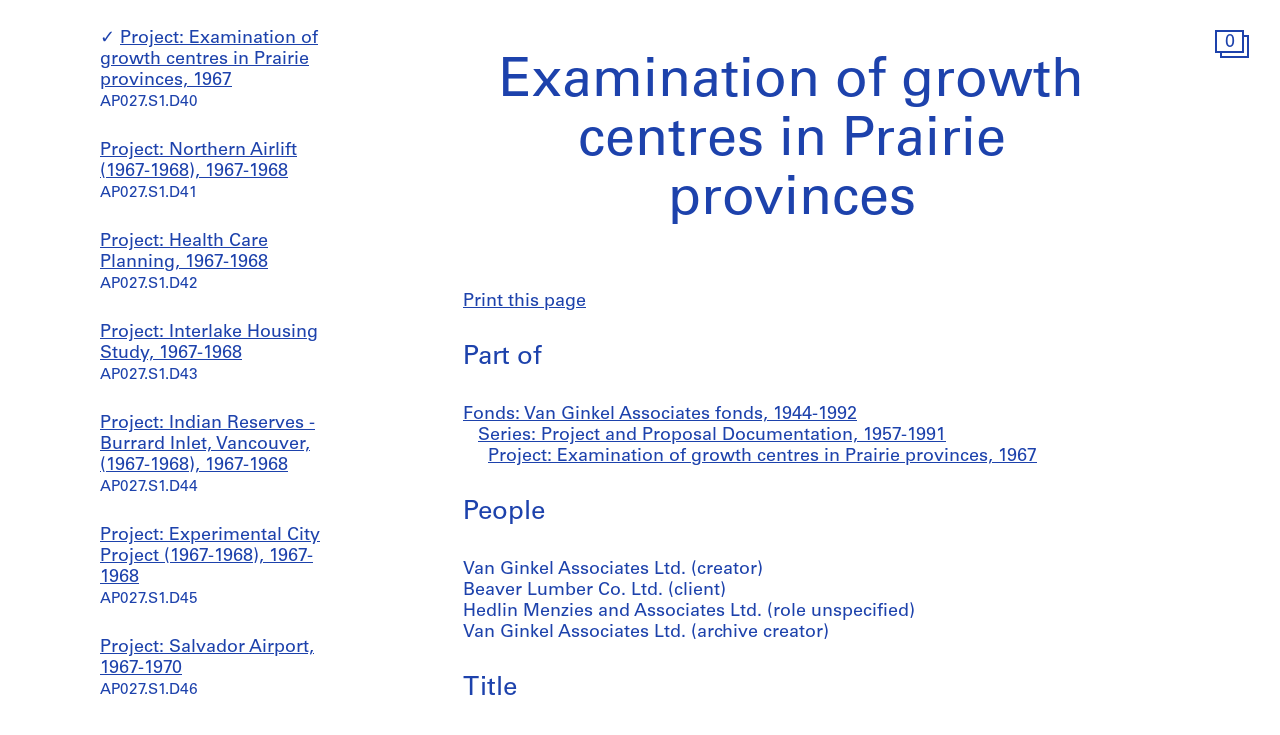

--- FILE ---
content_type: text/html; charset=utf-8
request_url: https://www.cca.qc.ca/en/archives/379536/van-ginkel-associates-fonds/411472/project-and-proposal-documentation/411518/examination-of-growth-centres-in-prairie-provinces
body_size: 16198
content:





<!DOCTYPE html>
<html lang="en" >
<head>

    
        <script>
        window.dataLayer = window.dataLayer || [];
        </script>
        <!-- Google Tag Manager -->
        <script type="text/plain" data-cookiecategory="analytics">(function(w,d,s,l,i){w[l]=w[l]||[];w[l].push({'gtm.start':
        new Date().getTime(),event:'gtm.js'});var f=d.getElementsByTagName(s)[0],
        j=d.createElement(s),dl=l!='dataLayer'?'&l='+l:'';j.async=true;j.src=
        'https://www.googletagmanager.com/gtm.js?id='+i+dl;f.parentNode.insertBefore(j,f);
        })(window,document,'script','dataLayer','GTM-T93TGXF');</script>
        <!-- End Google Tag Manager -->
    

    <meta charset="utf-8">
    <meta http-equiv="X-UA-Compatible" content="IE=edge">
    <meta name="viewport" content="width=device-width, initial-scale=1">

    <meta name="google" content="notranslate">
    <meta http-equiv="Content-Language" content="en">

    
    <link rel="alternate" hreflang="fr" href="https://www.cca.qc.ca/fr/archives/379536/van-ginkel-associates-fonds/411472/project-and-proposal-documentation/411518/examination-of-growth-centres-in-prairie-provinces" />
    

    

  
    
  

  <title>Examination of growth centres in Prairie provinces - Van Ginkel Associates fonds | CCA</title>

  <meta name="author" content="Canadian Centre for Architecture (CCA)">
  <meta property="og:url" content="https://www.cca.qc.ca/en/archives/379536/van-ginkel-associates-fonds/411472/project-and-proposal-documentation/411518/examination-of-growth-centres-in-prairie-provinces">
  <meta property="og:title" content="Examination of growth centres in Prairie provinces - Van Ginkel Associates fonds">
  <meta property="og:image" content="https://www.cca.qc.ca/static/dist/img/cca-default-og-image.jpg?lang_code=en">

  <meta name="twitter:card" content="summary">
  <meta name="twitter:site" content="@ccawire" />
  <meta name="twitter:title" content="Examination of growth centres in Prairie provinces - Van Ginkel Associates fonds" />
  <meta name="twitter:image" content="https://www.cca.qc.ca/static/dist/img/cca-default-og-image.jpg?lang_code=en" />



    <style>
    @import url("//hello.myfonts.net/count/343a0d");
    @font-face {
        font-family: "Univers55Roman";
        src: url('/static/fonts/MyFontsWebfontsKit/webfonts/Univers55Roman/font.woff2') format('woff2'), url('/static/fonts/MyFontsWebfontsKit/webfonts/Univers55Roman/font.woff') format('woff');
    }
    @font-face {
        font-family: "Univers55Oblique";
        src: url('/static/fonts/MyFontsWebfontsKit/webfonts/Univers55Oblique/font.woff2') format('woff2'), url('/static/fonts/MyFontsWebfontsKit/webfonts/Univers55Oblique/font.woff') format('woff');
    }

    html {
        height: 100%;
        font-size: 10px;
        -webkit-font-smoothing: antialiased;
        -moz-osx-font-smoothing: grayscale;
    }
    body {
        height: 100%;
        font-family: 'Univers55Roman', sans-serif;
        font-size: 14px;
        font-size: 1.4rem;
        font-weight: 400;
        position: relative;
        margin: 0;
        overflow-x: hidden;
    }
    body {
        visibility: hidden;
    }
    #panel-editorial-splash,
    #panel-editorial-splash * {
        visibility: visible;
    }
    img {
        max-width: 100%;
    }
    p {
      margin: 0 0 30px;
    }
    .visible-xs,
    .visible-sm,
    .visible-md,
    .visible-lg {
      display: none !important;
    }
    #c-editorial-selection-splash {
        position: absolute;
        display: block;
        min-height: 100%;
        width: 100%;
        top: 0;
        left: 0;
        z-index: 600;
        overflow-y: hidden;
        background-color: #FFFFFF;
        overflow: hidden;
    }
    #panel-editorial-splash #c-editorial-selection-splash .overlay-text {
        z-index: 1;
    }
    #panel-editorial-splash #c-editorial-selection-splash .overlay-text.text-valign-top {
        top: 80px;
        -webkit-transform: translate(-50%, 0);
        transform: translate(-50%, 0);
    }
    #c-editorial-selection-splash .overlay-text {
        text-align: center;
        position: absolute;
        top: 50%;
        left: 50%;
        -webkit-transform: translate(-50%, -50%);
        transform: translate(-50%, -50%);
        width: 66%;
    }
    #c-editorial-selection-splash .overlay-text h2 {
        font-size: 54px;
        font-size: 5.4rem;
        line-height: 60px;
        line-height: 6rem;
        font-weight: 400;
        color: #FFFFFF;
        text-decoration: none;
        border: none;
        overflow-wrap: break-word;
        margin: 0;
    }
    #c-editorial-selection-splash .caption {
        position: absolute;
        bottom: 25px;
        left: 20px;
        max-width: 27%;
        font-size: 18px;
        font-size: 1.8rem;
        line-height: 22px;
        line-height: 2.2rem;
        color: #FFFFFF;
    }

    #c-editorial-selection-splash .caption a, 
    #c-editorial-selection-splash .caption a:hover,
    #c-editorial-selection-splash .caption a:active {
        color: inherit;
    }

    #c-editorial-selection-splash .cover {
        height: 100vh;
        width: 100%;
        background-color: rgba(0,0,0,0.1);
    }
    #panel-editorial-splash #c-editorial-selection-splash .splash-logo {
        position: absolute;
        left: 50%;
        margin-left: -38px;
        bottom: 48px;
        width: 75px;
        height: 26px;
    }

    @media (max-width: 767px) {
        .hidden-xs {
          display: none !important;
        }
        .visible-xs {
          display: block !important;
        }
        #panel-editorial-splash #c-editorial-selection-splash .splash-logo-mobile {
            margin-bottom: 15px;
        }
        #panel-editorial-splash #c-editorial-selection-splash .splash-logo-mobile img {
            width: 50px;
            height: 17px;
        }
        #panel-editorial-splash #c-editorial-selection-splash .overlay-text {
            width: 90%;
        }
        #panel-editorial-splash #c-editorial-selection-splash .overlay-text h2 {
            font-size: 32px;
            font-size: 3.2rem;
            line-height: 38px;
            line-height: 3.8rem;
        }
        #panel-editorial-splash #c-editorial-selection-splash .caption {
            font-size: 14px;
            font-size: 1.4rem;
            line-height: 18px;
            line-height: 1.8rem;
            widows: 100%;
            bottom: 10px;
            left: 10px;
            max-width: calc(100% - 10px);
        }
        #panel-editorial-splash #c-editorial-selection-splash .caption p {
            margin: 0;
        }
    }
</style>
    
    <link href="/static/dist/css/cca.consent-styles.6fb022655b91108c1bc6.min.css" rel="preload" media="all" as="style" id="main-stylesheet" onload="if (window.navigator.userAgent.indexOf('Trident/7.0') === -1){ this.onload=null;this.rel='stylesheet' }">
    <noscript><link href="/static/dist/css/cca.consent-styles.6fb022655b91108c1bc6.min.css" rel="stylesheet" media="all"></noscript>
    
    <link href="/static/dist/css/cca.vendor-styles.4c2d27823e271261cb31.min.css" rel="preload" media="all" as="style" id="main-stylesheet" onload="if (window.navigator.userAgent.indexOf('Trident/7.0') === -1){ this.onload=null;this.rel='stylesheet' }">
    <noscript><link href="/static/dist/css/cca.vendor-styles.4c2d27823e271261cb31.min.css" rel="stylesheet" media="all"></noscript>
    
    <link href="/static/dist/css/cca.styles.a9bb92fadb14493c3e11.min.css" rel="preload" media="all" as="style" id="main-stylesheet" onload="if (window.navigator.userAgent.indexOf('Trident/7.0') === -1){ this.onload=null;this.rel='stylesheet' }">
    <noscript><link href="/static/dist/css/cca.styles.a9bb92fadb14493c3e11.min.css" rel="stylesheet" media="all"></noscript>
    
    <script type="text/javascript">
        !function(t){"use strict";t.loadCSS||(t.loadCSS=function(){});var e=loadCSS.relpreload={};if(e.support=function(){var e;try{e=t.document.createElement("link").relList.supports("preload")}catch(t){e=!1}return function(){return e}}(),e.bindMediaToggle=function(t){function e(){t.media=a}var a=t.media||"all";t.addEventListener?t.addEventListener("load",e):t.attachEvent&&t.attachEvent("onload",e),setTimeout(function(){t.rel="stylesheet",t.media="only x"}),setTimeout(e,3e3)},e.poly=function(){if(!e.support())for(var a=t.document.getElementsByTagName("link"),n=0;n<a.length;n++){var o=a[n];"preload"!==o.rel||"style"!==o.getAttribute("as")||o.getAttribute("data-loadcss")||(o.setAttribute("data-loadcss",!0),e.bindMediaToggle(o))}},!e.support()){e.poly();var a=t.setInterval(e.poly,500);t.addEventListener?t.addEventListener("load",function(){e.poly(),t.clearInterval(a)}):t.attachEvent&&t.attachEvent("onload",function(){e.poly(),t.clearInterval(a)})}"undefined"!=typeof exports?exports.loadCSS=loadCSS:t.loadCSS=loadCSS}("undefined"!=typeof global?global:this);
    </script>

    
      <style id="c-editorial-styles" type="text/css">
      </style>
    

    <!-- Fav and touch icons -->
    <link rel="apple-touch-icon" sizes="180x180" href="/static/dist/img/favico/apple-touch-icon.png?lang_code=en">
    <link rel="icon" type="image/png" sizes="32x32" href="/static/dist/img/favico/favicon-32x32.png?lang_code=en">
    <link rel="icon" type="image/png" sizes="16x16" href="/static/dist/img/favico/favicon-16x16.png?lang_code=en">
    <link rel="manifest" href="/static/dist/img/favico/manifest.json?lang_code=en">
    <link rel="mask-icon" href="/static/dist/img/favico/safari-pinned-tab.svg?lang_code=en" color="#1d42ac">
    <link rel="shortcut icon" href="/static/dist/img/favico/favicon.ico?lang_code=en">
    <meta name="msapplication-config" content="/static/dist/img/favico/browserconfig.xml?lang_code=en">
    <meta name="theme-color" content="#ffffff">


</head>
<body
    id="pg-floating" class=" pg-search-details lang-en dismiss-startup-transitions"
    data-section="pg-finding-aids-details"
    data-sub-section=""
    data-default-page-title="CCA">

    

    
    <div id="c-backdrop" class="lightbox black"></div>
    <div id="loader-fullcreen">
    <span class="loader"><!--
     --><div class="dot dot-1"><div class="circle"></div></div><!--
     --><div class="dot dot-2"><div class="circle"></div></div><!--
     --><div class="dot dot-3"><div class="circle"></div></div><!--
   --></span>
  </div>
     
  <div id="c-menu-footer" class="menu-footer initial-state splash-not-linked hover-available ">
      
    
      <div class="menu-footer__logo">
          <a href="/en/">
            <img src="/static/dist/img/ui-icons/ico-logo-white.svg">
          </a>
      </div>
      <div class="menu-footer__wrapper">
        <nav class="menu-footer__nav">
          <ul class="menu-footer__nav-list">
            <li class="menu-footer__nav-list--item" data-trigger-target="menu-footer-explore">
              <span>Explore</span>
              <ul class="menu-footer__nav-sub" id="menu-footer-explore">
                
                  
    <li><a href="/en/articles">Articles</a></li>
    
                
              </ul>
            </li>
            <li class="menu-footer__nav-list--item" data-trigger-target="menu-footer-about">
                <span>About</span>
                <ul class="menu-footer__nav-sub" id="menu-footer-about">
                  
                    
    <li>
      <a class="" href="/en/about-overview" data-id="69176" data-slug="about-overview" data-context="Page" data-title="about-overview  | CCA">Overview</a>
    </li>
  
                  
                    
    <li>
      <a class="" href="/en/about-exhibitions" data-id="69185" data-slug="about-exhibitions" data-context="Page" data-title="about-exhibitions | CCA">Exhibitions</a>
    </li>
  
                  
                    
    <li>
      <a class="" href="/en/about-research" data-id="69192" data-slug="about-research" data-context="Page" data-title="about-research | CCA">Research</a>
    </li>
  
                  
                    
    <li>
      <a class="" href="/en/about-collection" data-id="69197" data-slug="about-collection" data-context="Page" data-title="about-collection | CCA">Collection</a>
    </li>
  
                  
                    
    <li>
      <a class="" href="/en/about-publications" data-id="69205" data-slug="about-publications" data-context="Page" data-title="about-publications | CCA">Publications</a>
    </li>
  
                  
                    
    <li>
      <a class="" href="/en/about-public" data-id="69212" data-slug="about-public" data-context="Page" data-title="about-public  | CCA">Public programs</a>
    </li>
  
                  
                    
    
    <li>
      <a class="" href="/en/cca-c-o/index" data-id="58127" data-slug="cca-co" data-title="CCA c/o  | CCA" data-context="CCAco">CCA c/o</a>
    </li>
  
                                    
                </ul>
            </li>
            <li class="menu-footer__nav-list--item" data-trigger-target="menu-footer-calendar">
                <span>Calendar</span>
                <ul class="menu-footer__nav-sub" id="menu-footer-calendar">
                  
                    
    <li>
      
      
      
      <a class="" href="/en/calendar/" data-id="31194" data-slug="calendar" data-title="Calendar | CCA" data-context="Calendar">Current</a>
    </li>
  
                  
                    
    <li>
      <a class="" href="/en/past" data-id="31195" data-slug="past" data-context="Timeline" data-title="Past | CCA">Past</a>
    </li>
  
                  
                </ul>
            </li>
            <li class="menu-footer__nav-list--item" data-trigger-target="menu-footer-info">
                <span>Info</span>
                <ul class="menu-footer__nav-sub" id="menu-footer-info">
                  
                    
    <li>
      <a class="" href="/en/visit-us" data-id="31193" data-slug="visit-us" data-context="Page" data-title="Visit Us | CCA">Visit us</a>
    </li>
  
                  
                    
    <li>
      <a class="" href="/en/opportunities" data-id="69219" data-slug="opportunities" data-context="Page" data-title="Opportunities       | CCA">Opportunities</a>
    </li>
  
                  
                    
    <li>
      <a class="" href="/en/host-an-event" data-id="92981" data-slug="host-an-event" data-context="Page" data-title="Host an Event | CCA">Host an Event</a>
    </li>
  
                  
                    
    <li>
      <a class="" href="/en/support" data-id="69221" data-slug="support" data-context="Page" data-title="Support | CCA">Support us</a>
    </li>
  
                  
                    
    <li><a href="/en/resources/press">Press room</a></li>
  
                  
                    
    <li>
      <a class="" href="/en/contact" data-id="69222" data-slug="contact" data-context="Page" data-title="Contact  | CCA">Contact us</a>
    </li>
  
                  
                </ul>
            </li>
          </ul>
        </nav>
        <div class="menu-footer__content">
          <div>
            <div class="menu-footer__events ">
                
                
                  <p class="menu-footer__events--item">
                    <span>
                       Our land acknowledgement project: &ldquo;<a href="https://www.cca.qc.ca/en/83986/living-lands" >Living Lands</a>&rdquo;
                    </span>
                  </p>
                
              
            </div>
            <div class="menu-footer__contact">
                <p>
                  Visit our <a href="https://cca-bookstore.com/?l=en" target="_blank">online bookstore</a><br>
                  <a href="https://contribution.cca.qc.ca/" target="_blank">Make a gift</a>
                </p>
		<p><a target="_blank" href="https://mailchi.mp/cca.qc.ca/subscriber-preferences" class="enews-menu-subscribe">Sign up</a> to our newsletter</p>
		
                
                  <p>Find us on <a href="https://www.instagram.com/canadiancentreforarchitecture/" target="_blank">Instagram</a>, <a href="https://www.facebook.com/cca.conversation" target="_blank">Facebook</a>, and <a href="https://www.youtube.com/user/CCAchannel" target="_blank">YouTube</a></p>
<p>Read our <a href="/en/49325/personal-information-and-privacy">Privacy Policy</a> and <a href="/en/49310/terms-of-use">Terms and Conditions</a></p>         
                
            </div>
          </div>
          <div class="menu-footer__controls">
            <div class="menu-footer__control-search">
              <a href="/en/search" data-title="Search | CCA" title="Search">
                <img src="/static/dist/img/ui-icons/ico-magnifier-white2.svg" alt="">
              </a>
            </div>
            <div class="menu-footer__control-lang">
              <a href="https://www.cca.qc.ca/fr/archives/379536/van-ginkel-associates-fonds/411472/project-and-proposal-documentation/411518/examination-of-growth-centres-in-prairie-provinces">Fr</a>
            </div>
            <div class="menu-footer__control-mobile">
                <div class="menu-footer__control-mobile--open">
                    <img src="/static/dist/img/ui-icons/ico-burger-white.svg" alt="">
                </div>
                <div class="menu-footer__control-mobile--close">
                    <img src="/static/dist/img/ui-icons/ico-close-white.svg" alt="">
                </div>
              </div>
          </div>
        </div>
      </div>
  </div>
  <div id="c-backdrop" class="main"></div>

    
  <div id="panel-findingaids" class="c-panel ">
    
      






<div class="container-fluid findingaids-details">
    <div class="c-menu-controls">
        <div class="items">
            
                <div class="item folder">
        <div class="icon-folder panel-expander-folder-toggle">
            <div class="square square-back">
                <div class="num">1</div>
            </div>
            <div class="square square-front">
                <div class="num">1</div>
            </div>
        </div>
    </div>
            
        </div>
    </div>

    <div class="row">
        <div class="col-xs-12">
            <div class="findingaids-details__container">
                <nav class="findingaids-details__nav js-findingaids-details-nav">
                    <div class="findingaids-details__nav-inner">
                        <p>
                            <a class="findingaids-details__nav-link js-findingaids-details-back-btn" href="/en/archives/">
                                Back to list of archives
                            </a>
                        </p>

                        <p class="findingaids-details__page-title findingaids-details__page-title@0-to-sm--title findingaids-details__page-title@sm--hidden">
        Van Ginkel Associates fonds
    </p>
    
    
    
    <div class="findingaids-details__nav__anchor">
        <a href="#" class="js-findingaids-details-anchor-btn">↧</a>
    </div>
    <div class="accordion accordion--mobile-only">
        <div class="accordion__item js-findingaids-accordion">
            <div class="accordion__control
                        accordion__control--alt
                        accordion__control--mobile-only
                        findingaids-details__nav-link
                        js-findingaids-accordion-control">
                Jump to
            </div>
            
            <div class="accordion accordion__content accordion__content--mobile-only">
                
                    <p class="findingaids-details__page-title">
                        <a class="accordion__link" href="/en/archives/379536/van-ginkel-associates-fonds">
                            Van Ginkel Associates fonds
                        </a>
                    </p>
                

                <ul class="accordion">
                    
                        
                            <li class="accordion__item js-findingaids-accordion is-opened is-current " id="nav-series-control-411472">
                                <div class="accordion__control  js-findingaids-accordion-control" data-trigger-target="nav-series-control-411472">
                                    <a class="accordion__link" href="/en/archives/379536/van-ginkel-associates-fonds/411472/project-and-proposal-documentation">
                                        Series: Project and Proposal Documentation, 1957-1991
                                    </a>
                                    
                                        <br>
                                        <small>AP027.S1</small>
                                    
                                </div>
                                
                                    
                                        <ul class="accordion accordion__content">
                                            <li class="accordion__item accordion__item--sep-top accordion__indent js-findingaids-accordion  " id="nav-subseries-control-411474">
                                                <div class="accordion__control is-content-empty js-findingaids-accordion-control" data-trigger-target="nav-subseries-control-411474">
                                                    <a class="accordion__link" href="/en/archives/379536/van-ginkel-associates-fonds/411472/project-and-proposal-documentation/411474/western-square">
                                                        Project: Western Square, 1957
                                                    </a>
                                                    
                                                    <br>
                                                        <small>AP027.S1.D1</small>
                                                    
                                                </div>
                                                
                                            </li>
                                        </ul>
                                    
                                        <ul class="accordion accordion__content">
                                            <li class="accordion__item accordion__item--sep-top accordion__indent js-findingaids-accordion  " id="nav-subseries-control-411480">
                                                <div class="accordion__control is-content-empty js-findingaids-accordion-control" data-trigger-target="nav-subseries-control-411480">
                                                    <a class="accordion__link" href="/en/archives/379536/van-ginkel-associates-fonds/411472/project-and-proposal-documentation/411480/lachine-canal">
                                                        Project: Lachine Canal, 1957-1963
                                                    </a>
                                                    
                                                    <br>
                                                        <small>AP027.S1.D2</small>
                                                    
                                                </div>
                                                
                                            </li>
                                        </ul>
                                    
                                        <ul class="accordion accordion__content">
                                            <li class="accordion__item accordion__item--sep-top accordion__indent js-findingaids-accordion  " id="nav-subseries-control-411481">
                                                <div class="accordion__control is-content-empty js-findingaids-accordion-control" data-trigger-target="nav-subseries-control-411481">
                                                    <a class="accordion__link" href="/en/archives/379536/van-ginkel-associates-fonds/411472/project-and-proposal-documentation/411481/netherlands-exhibit">
                                                        Project: Netherlands Exhibit, 1958
                                                    </a>
                                                    
                                                    <br>
                                                        <small>AP027.S1.D3</small>
                                                    
                                                </div>
                                                
                                            </li>
                                        </ul>
                                    
                                        <ul class="accordion accordion__content">
                                            <li class="accordion__item accordion__item--sep-top accordion__indent js-findingaids-accordion  " id="nav-subseries-control-411482">
                                                <div class="accordion__control is-content-empty js-findingaids-accordion-control" data-trigger-target="nav-subseries-control-411482">
                                                    <a class="accordion__link" href="/en/archives/379536/van-ginkel-associates-fonds/411472/project-and-proposal-documentation/411482/bathurst-new-brunswick">
                                                        Project: Bathurst, New Brunswick, 1958-1959
                                                    </a>
                                                    
                                                    <br>
                                                        <small>AP027.S1.D4</small>
                                                    
                                                </div>
                                                
                                            </li>
                                        </ul>
                                    
                                        <ul class="accordion accordion__content">
                                            <li class="accordion__item accordion__item--sep-top accordion__indent js-findingaids-accordion  " id="nav-subseries-control-411483">
                                                <div class="accordion__control is-content-empty js-findingaids-accordion-control" data-trigger-target="nav-subseries-control-411483">
                                                    <a class="accordion__link" href="/en/archives/379536/van-ginkel-associates-fonds/411472/project-and-proposal-documentation/411483/cmhc-exhibition">
                                                        Project: CMHC Exhibition, 1958-1959
                                                    </a>
                                                    
                                                    <br>
                                                        <small>AP027.S1.D5</small>
                                                    
                                                </div>
                                                
                                            </li>
                                        </ul>
                                    
                                        <ul class="accordion accordion__content">
                                            <li class="accordion__item accordion__item--sep-top accordion__indent js-findingaids-accordion  " id="nav-subseries-control-411484">
                                                <div class="accordion__control is-content-empty js-findingaids-accordion-control" data-trigger-target="nav-subseries-control-411484">
                                                    <a class="accordion__link" href="/en/archives/379536/van-ginkel-associates-fonds/411472/project-and-proposal-documentation/411484/bowring-park">
                                                        Project: Bowring Park, 1958-1965
                                                    </a>
                                                    
                                                    <br>
                                                        <small>AP027.S1.D6</small>
                                                    
                                                </div>
                                                
                                            </li>
                                        </ul>
                                    
                                        <ul class="accordion accordion__content">
                                            <li class="accordion__item accordion__item--sep-top accordion__indent js-findingaids-accordion  " id="nav-subseries-control-411485">
                                                <div class="accordion__control is-content-empty js-findingaids-accordion-control" data-trigger-target="nav-subseries-control-411485">
                                                    <a class="accordion__link" href="/en/archives/379536/van-ginkel-associates-fonds/411472/project-and-proposal-documentation/411485/somerville">
                                                        Project: Somerville, 1959
                                                    </a>
                                                    
                                                    <br>
                                                        <small>AP027.S1.D7</small>
                                                    
                                                </div>
                                                
                                            </li>
                                        </ul>
                                    
                                        <ul class="accordion accordion__content">
                                            <li class="accordion__item accordion__item--sep-top accordion__indent js-findingaids-accordion  " id="nav-subseries-control-411487">
                                                <div class="accordion__control is-content-empty js-findingaids-accordion-control" data-trigger-target="nav-subseries-control-411487">
                                                    <a class="accordion__link" href="/en/archives/379536/van-ginkel-associates-fonds/411472/project-and-proposal-documentation/411487/dryden">
                                                        Project: Dryden, 1959
                                                    </a>
                                                    
                                                    <br>
                                                        <small>AP027.S1.D9</small>
                                                    
                                                </div>
                                                
                                            </li>
                                        </ul>
                                    
                                        <ul class="accordion accordion__content">
                                            <li class="accordion__item accordion__item--sep-top accordion__indent js-findingaids-accordion  " id="nav-subseries-control-411488">
                                                <div class="accordion__control is-content-empty js-findingaids-accordion-control" data-trigger-target="nav-subseries-control-411488">
                                                    <a class="accordion__link" href="/en/archives/379536/van-ginkel-associates-fonds/411472/project-and-proposal-documentation/411488/woodbridge-ontario">
                                                        Project: Woodbridge, Ontario, 1960
                                                    </a>
                                                    
                                                    <br>
                                                        <small>AP027.S1.D10</small>
                                                    
                                                </div>
                                                
                                            </li>
                                        </ul>
                                    
                                        <ul class="accordion accordion__content">
                                            <li class="accordion__item accordion__item--sep-top accordion__indent js-findingaids-accordion  " id="nav-subseries-control-411489">
                                                <div class="accordion__control is-content-empty js-findingaids-accordion-control" data-trigger-target="nav-subseries-control-411489">
                                                    <a class="accordion__link" href="/en/archives/379536/van-ginkel-associates-fonds/411472/project-and-proposal-documentation/411489/port-of-montreal">
                                                        Project: Port of Montréal, 1960
                                                    </a>
                                                    
                                                    <br>
                                                        <small>AP027.S1.D11</small>
                                                    
                                                </div>
                                                
                                            </li>
                                        </ul>
                                    
                                        <ul class="accordion accordion__content">
                                            <li class="accordion__item accordion__item--sep-top accordion__indent js-findingaids-accordion  " id="nav-subseries-control-411490">
                                                <div class="accordion__control is-content-empty js-findingaids-accordion-control" data-trigger-target="nav-subseries-control-411490">
                                                    <a class="accordion__link" href="/en/archives/379536/van-ginkel-associates-fonds/411472/project-and-proposal-documentation/411490/save-the-mountain">
                                                        Project: Save the Mountain, 1960
                                                    </a>
                                                    
                                                    <br>
                                                        <small>AP027.S1.D12</small>
                                                    
                                                </div>
                                                
                                            </li>
                                        </ul>
                                    
                                        <ul class="accordion accordion__content">
                                            <li class="accordion__item accordion__item--sep-top accordion__indent js-findingaids-accordion  " id="nav-subseries-control-411491">
                                                <div class="accordion__control is-content-empty js-findingaids-accordion-control" data-trigger-target="nav-subseries-control-411491">
                                                    <a class="accordion__link" href="/en/archives/379536/van-ginkel-associates-fonds/411472/project-and-proposal-documentation/411491/central-area-circulation-montreal">
                                                        Project: Central Area Circulation, Montreal, 1957-1960
                                                    </a>
                                                    
                                                    <br>
                                                        <small>AP027.S1.D13</small>
                                                    
                                                </div>
                                                
                                            </li>
                                        </ul>
                                    
                                        <ul class="accordion accordion__content">
                                            <li class="accordion__item accordion__item--sep-top accordion__indent js-findingaids-accordion  " id="nav-subseries-control-411492">
                                                <div class="accordion__control is-content-empty js-findingaids-accordion-control" data-trigger-target="nav-subseries-control-411492">
                                                    <a class="accordion__link" href="/en/archives/379536/van-ginkel-associates-fonds/411472/project-and-proposal-documentation/411492/meadowvale-mississauga-ontario-canada-1960-1962">
                                                        Project: Meadowvale, Mississauga, Ontario, Canada (1960-1962), 1960-1962
                                                    </a>
                                                    
                                                    <br>
                                                        <small>AP027.S1.D14</small>
                                                    
                                                </div>
                                                
                                            </li>
                                        </ul>
                                    
                                        <ul class="accordion accordion__content">
                                            <li class="accordion__item accordion__item--sep-top accordion__indent js-findingaids-accordion  " id="nav-subseries-control-411493">
                                                <div class="accordion__control is-content-empty js-findingaids-accordion-control" data-trigger-target="nav-subseries-control-411493">
                                                    <a class="accordion__link" href="/en/archives/379536/van-ginkel-associates-fonds/411472/project-and-proposal-documentation/411493/derome-house">
                                                        Project: Derome House, 1961-1962
                                                    </a>
                                                    
                                                    <br>
                                                        <small>AP027.S1.D15</small>
                                                    
                                                </div>
                                                
                                            </li>
                                        </ul>
                                    
                                        <ul class="accordion accordion__content">
                                            <li class="accordion__item accordion__item--sep-top accordion__indent js-findingaids-accordion  " id="nav-subseries-control-411494">
                                                <div class="accordion__control is-content-empty js-findingaids-accordion-control" data-trigger-target="nav-subseries-control-411494">
                                                    <a class="accordion__link" href="/en/archives/379536/van-ginkel-associates-fonds/411472/project-and-proposal-documentation/411494/ajax-ontario">
                                                        Project: Ajax, Ontario, 1961-1962
                                                    </a>
                                                    
                                                    <br>
                                                        <small>AP027.S1.D16</small>
                                                    
                                                </div>
                                                
                                            </li>
                                        </ul>
                                    
                                        <ul class="accordion accordion__content">
                                            <li class="accordion__item accordion__item--sep-top accordion__indent js-findingaids-accordion  " id="nav-subseries-control-411495">
                                                <div class="accordion__control is-content-empty js-findingaids-accordion-control" data-trigger-target="nav-subseries-control-411495">
                                                    <a class="accordion__link" href="/en/archives/379536/van-ginkel-associates-fonds/411472/project-and-proposal-documentation/411495/old-montreal">
                                                        Project: Old Montréal, 1961-1963
                                                    </a>
                                                    
                                                    <br>
                                                        <small>AP027.S1.D17</small>
                                                    
                                                </div>
                                                
                                            </li>
                                        </ul>
                                    
                                        <ul class="accordion accordion__content">
                                            <li class="accordion__item accordion__item--sep-top accordion__indent js-findingaids-accordion  " id="nav-subseries-control-411496">
                                                <div class="accordion__control is-content-empty js-findingaids-accordion-control" data-trigger-target="nav-subseries-control-411496">
                                                    <a class="accordion__link" href="/en/archives/379536/van-ginkel-associates-fonds/411472/project-and-proposal-documentation/411496/fermeuse-newfoundland-1961-1968">
                                                        Project: Fermeuse, Newfoundland (1961-1968), 1961-1968
                                                    </a>
                                                    
                                                    <br>
                                                        <small>AP027.S1.D18</small>
                                                    
                                                </div>
                                                
                                            </li>
                                        </ul>
                                    
                                        <ul class="accordion accordion__content">
                                            <li class="accordion__item accordion__item--sep-top accordion__indent js-findingaids-accordion  " id="nav-subseries-control-411497">
                                                <div class="accordion__control is-content-empty js-findingaids-accordion-control" data-trigger-target="nav-subseries-control-411497">
                                                    <a class="accordion__link" href="/en/archives/379536/van-ginkel-associates-fonds/411472/project-and-proposal-documentation/411497/ontario-research-foundation-meadowvale-ontario-1962">
                                                        Project: Ontario Research Foundation, Meadowvale, Ontario (1962), 1962
                                                    </a>
                                                    
                                                    <br>
                                                        <small>AP027.S1.D19</small>
                                                    
                                                </div>
                                                
                                            </li>
                                        </ul>
                                    
                                        <ul class="accordion accordion__content">
                                            <li class="accordion__item accordion__item--sep-top accordion__indent js-findingaids-accordion  " id="nav-subseries-control-411498">
                                                <div class="accordion__control is-content-empty js-findingaids-accordion-control" data-trigger-target="nav-subseries-control-411498">
                                                    <a class="accordion__link" href="/en/archives/379536/van-ginkel-associates-fonds/411472/project-and-proposal-documentation/411498/calgary-development">
                                                        Project: Calgary Development, 1962-1964
                                                    </a>
                                                    
                                                    <br>
                                                        <small>AP027.S1.D20</small>
                                                    
                                                </div>
                                                
                                            </li>
                                        </ul>
                                    
                                        <ul class="accordion accordion__content">
                                            <li class="accordion__item accordion__item--sep-top accordion__indent js-findingaids-accordion  " id="nav-subseries-control-411499">
                                                <div class="accordion__control is-content-empty js-findingaids-accordion-control" data-trigger-target="nav-subseries-control-411499">
                                                    <a class="accordion__link" href="/en/archives/379536/van-ginkel-associates-fonds/411472/project-and-proposal-documentation/411499/canadian-world-exhibition-expo-67-montreal-1962-1967">
                                                        Project: Canadian World Exhibition, Expo &#39;67, Montreal (1962-1967), 1962-1967
                                                    </a>
                                                    
                                                    <br>
                                                        <small>AP027.S1.D21</small>
                                                    
                                                </div>
                                                
                                            </li>
                                        </ul>
                                    
                                        <ul class="accordion accordion__content">
                                            <li class="accordion__item accordion__item--sep-top accordion__indent js-findingaids-accordion  " id="nav-subseries-control-411500">
                                                <div class="accordion__control is-content-empty js-findingaids-accordion-control" data-trigger-target="nav-subseries-control-411500">
                                                    <a class="accordion__link" href="/en/archives/379536/van-ginkel-associates-fonds/411472/project-and-proposal-documentation/411500/brae-manor-and-brae-lodge-knowlton-now-lac-brome-quebec">
                                                        Project: Brae Manor and Brae Lodge, Knowlton (now Lac-Brome), Québec, 1963
                                                    </a>
                                                    
                                                    <br>
                                                        <small>AP027.S1.D22</small>
                                                    
                                                </div>
                                                
                                            </li>
                                        </ul>
                                    
                                        <ul class="accordion accordion__content">
                                            <li class="accordion__item accordion__item--sep-top accordion__indent js-findingaids-accordion  " id="nav-subseries-control-411501">
                                                <div class="accordion__control is-content-empty js-findingaids-accordion-control" data-trigger-target="nav-subseries-control-411501">
                                                    <a class="accordion__link" href="/en/archives/379536/van-ginkel-associates-fonds/411472/project-and-proposal-documentation/411501/hudson-bay-project-1963">
                                                        Project: Hudson Bay Project (1963), 1963
                                                    </a>
                                                    
                                                    <br>
                                                        <small>AP027.S1.D23</small>
                                                    
                                                </div>
                                                
                                            </li>
                                        </ul>
                                    
                                        <ul class="accordion accordion__content">
                                            <li class="accordion__item accordion__item--sep-top accordion__indent js-findingaids-accordion  " id="nav-subseries-control-411502">
                                                <div class="accordion__control is-content-empty js-findingaids-accordion-control" data-trigger-target="nav-subseries-control-411502">
                                                    <a class="accordion__link" href="/en/archives/379536/van-ginkel-associates-fonds/411472/project-and-proposal-documentation/411502/place-victoria">
                                                        Project: Place Victoria, 1963
                                                    </a>
                                                    
                                                    <br>
                                                        <small>AP027.S1.D24</small>
                                                    
                                                </div>
                                                
                                            </li>
                                        </ul>
                                    
                                        <ul class="accordion accordion__content">
                                            <li class="accordion__item accordion__item--sep-top accordion__indent js-findingaids-accordion  " id="nav-subseries-control-411503">
                                                <div class="accordion__control is-content-empty js-findingaids-accordion-control" data-trigger-target="nav-subseries-control-411503">
                                                    <a class="accordion__link" href="/en/archives/379536/van-ginkel-associates-fonds/411472/project-and-proposal-documentation/411503/st-sulpice">
                                                        Project: St. Sulpice, 1964
                                                    </a>
                                                    
                                                    <br>
                                                        <small>AP027.S1.D25</small>
                                                    
                                                </div>
                                                
                                            </li>
                                        </ul>
                                    
                                        <ul class="accordion accordion__content">
                                            <li class="accordion__item accordion__item--sep-top accordion__indent js-findingaids-accordion  " id="nav-subseries-control-411504">
                                                <div class="accordion__control is-content-empty js-findingaids-accordion-control" data-trigger-target="nav-subseries-control-411504">
                                                    <a class="accordion__link" href="/en/archives/379536/van-ginkel-associates-fonds/411472/project-and-proposal-documentation/411504/chignectou-canal-1964-1965">
                                                        Project: Chignectou Canal (1964-1965), 1964-1965
                                                    </a>
                                                    
                                                    <br>
                                                        <small>AP027.S1.D26</small>
                                                    
                                                </div>
                                                
                                            </li>
                                        </ul>
                                    
                                        <ul class="accordion accordion__content">
                                            <li class="accordion__item accordion__item--sep-top accordion__indent js-findingaids-accordion  " id="nav-subseries-control-411505">
                                                <div class="accordion__control is-content-empty js-findingaids-accordion-control" data-trigger-target="nav-subseries-control-411505">
                                                    <a class="accordion__link" href="/en/archives/379536/van-ginkel-associates-fonds/411472/project-and-proposal-documentation/411505/esterhazy-saskatchewan">
                                                        Project: Esterhazy, Saskatchewan, 1965-1967
                                                    </a>
                                                    
                                                    <br>
                                                        <small>AP027.S1.D27</small>
                                                    
                                                </div>
                                                
                                            </li>
                                        </ul>
                                    
                                        <ul class="accordion accordion__content">
                                            <li class="accordion__item accordion__item--sep-top accordion__indent js-findingaids-accordion  " id="nav-subseries-control-411506">
                                                <div class="accordion__control is-content-empty js-findingaids-accordion-control" data-trigger-target="nav-subseries-control-411506">
                                                    <a class="accordion__link" href="/en/archives/379536/van-ginkel-associates-fonds/411472/project-and-proposal-documentation/411506/tourist-village">
                                                        Project: Tourist Village, 1965-1967
                                                    </a>
                                                    
                                                    <br>
                                                        <small>AP027.S1.D28</small>
                                                    
                                                </div>
                                                
                                            </li>
                                        </ul>
                                    
                                        <ul class="accordion accordion__content">
                                            <li class="accordion__item accordion__item--sep-top accordion__indent js-findingaids-accordion  " id="nav-subseries-control-411507">
                                                <div class="accordion__control is-content-empty js-findingaids-accordion-control" data-trigger-target="nav-subseries-control-411507">
                                                    <a class="accordion__link" href="/en/archives/379536/van-ginkel-associates-fonds/411472/project-and-proposal-documentation/411507/hedlin-house-112-westgate-winnipeg">
                                                        Project: Hedlin House, 112 Westgate, Winnipeg, 1966
                                                    </a>
                                                    
                                                    <br>
                                                        <small>AP027.S1.D29</small>
                                                    
                                                </div>
                                                
                                            </li>
                                        </ul>
                                    
                                        <ul class="accordion accordion__content">
                                            <li class="accordion__item accordion__item--sep-top accordion__indent js-findingaids-accordion  " id="nav-subseries-control-411508">
                                                <div class="accordion__control is-content-empty js-findingaids-accordion-control" data-trigger-target="nav-subseries-control-411508">
                                                    <a class="accordion__link" href="/en/archives/379536/van-ginkel-associates-fonds/411472/project-and-proposal-documentation/411508/cutler-house">
                                                        Project: Cutler House, 1966
                                                    </a>
                                                    
                                                    <br>
                                                        <small>AP027.S1.D30</small>
                                                    
                                                </div>
                                                
                                            </li>
                                        </ul>
                                    
                                        <ul class="accordion accordion__content">
                                            <li class="accordion__item accordion__item--sep-top accordion__indent js-findingaids-accordion  " id="nav-subseries-control-411509">
                                                <div class="accordion__control is-content-empty js-findingaids-accordion-control" data-trigger-target="nav-subseries-control-411509">
                                                    <a class="accordion__link" href="/en/archives/379536/van-ginkel-associates-fonds/411472/project-and-proposal-documentation/411509/new-town-cochranes-pond-newfoundland-1966">
                                                        Project: New Town, Cochrane&#39;s Pond, Newfoundland (1966), 1966
                                                    </a>
                                                    
                                                    <br>
                                                        <small>AP027.S1.D31</small>
                                                    
                                                </div>
                                                
                                            </li>
                                        </ul>
                                    
                                        <ul class="accordion accordion__content">
                                            <li class="accordion__item accordion__item--sep-top accordion__indent js-findingaids-accordion  " id="nav-subseries-control-411510">
                                                <div class="accordion__control is-content-empty js-findingaids-accordion-control" data-trigger-target="nav-subseries-control-411510">
                                                    <a class="accordion__link" href="/en/archives/379536/van-ginkel-associates-fonds/411472/project-and-proposal-documentation/411510/yukon-study-1966-1967">
                                                        Project: Yukon Study (1966-1967), 1966-1967
                                                    </a>
                                                    
                                                    <br>
                                                        <small>AP027.S1.D32</small>
                                                    
                                                </div>
                                                
                                            </li>
                                        </ul>
                                    
                                        <ul class="accordion accordion__content">
                                            <li class="accordion__item accordion__item--sep-top accordion__indent js-findingaids-accordion  " id="nav-subseries-control-411511">
                                                <div class="accordion__control is-content-empty js-findingaids-accordion-control" data-trigger-target="nav-subseries-control-411511">
                                                    <a class="accordion__link" href="/en/archives/379536/van-ginkel-associates-fonds/411472/project-and-proposal-documentation/411511/south-indian-lake-manitoba-1966-1968">
                                                        Project: South Indian Lake, Manitoba (1966-1968), 1966-1968
                                                    </a>
                                                    
                                                    <br>
                                                        <small>AP027.S1.D33</small>
                                                    
                                                </div>
                                                
                                            </li>
                                        </ul>
                                    
                                        <ul class="accordion accordion__content">
                                            <li class="accordion__item accordion__item--sep-top accordion__indent js-findingaids-accordion  " id="nav-subseries-control-411512">
                                                <div class="accordion__control is-content-empty js-findingaids-accordion-control" data-trigger-target="nav-subseries-control-411512">
                                                    <a class="accordion__link" href="/en/archives/379536/van-ginkel-associates-fonds/411472/project-and-proposal-documentation/411512/montreal-international-airport-montreal-1966-1968">
                                                        Project: Montréal International Airport, Montréal (1966-1968), 1966-1968
                                                    </a>
                                                    
                                                    <br>
                                                        <small>AP027.S1.D34</small>
                                                    
                                                </div>
                                                
                                            </li>
                                        </ul>
                                    
                                        <ul class="accordion accordion__content">
                                            <li class="accordion__item accordion__item--sep-top accordion__indent js-findingaids-accordion  " id="nav-subseries-control-411513">
                                                <div class="accordion__control is-content-empty js-findingaids-accordion-control" data-trigger-target="nav-subseries-control-411513">
                                                    <a class="accordion__link" href="/en/archives/379536/van-ginkel-associates-fonds/411472/project-and-proposal-documentation/411513/assiniboia">
                                                        Project: Assiniboia, 1966-1967
                                                    </a>
                                                    
                                                    <br>
                                                        <small>AP027.S1.D35</small>
                                                    
                                                </div>
                                                
                                            </li>
                                        </ul>
                                    
                                        <ul class="accordion accordion__content">
                                            <li class="accordion__item accordion__item--sep-top accordion__indent js-findingaids-accordion  " id="nav-subseries-control-411514">
                                                <div class="accordion__control is-content-empty js-findingaids-accordion-control" data-trigger-target="nav-subseries-control-411514">
                                                    <a class="accordion__link" href="/en/archives/379536/van-ginkel-associates-fonds/411472/project-and-proposal-documentation/411514/central-spine-winnipeg">
                                                        Project: Central Spine, Winnipeg, 1966-1969
                                                    </a>
                                                    
                                                    <br>
                                                        <small>AP027.S1.D36</small>
                                                    
                                                </div>
                                                
                                            </li>
                                        </ul>
                                    
                                        <ul class="accordion accordion__content">
                                            <li class="accordion__item accordion__item--sep-top accordion__indent js-findingaids-accordion  " id="nav-subseries-control-411515">
                                                <div class="accordion__control is-content-empty js-findingaids-accordion-control" data-trigger-target="nav-subseries-control-411515">
                                                    <a class="accordion__link" href="/en/archives/379536/van-ginkel-associates-fonds/411472/project-and-proposal-documentation/411515/place-bonaventure-and-queen-elizabeth-hotels">
                                                        Project: Place Bonaventure and Queen Elizabeth Hotels, 1967
                                                    </a>
                                                    
                                                    <br>
                                                        <small>AP027.S1.D37</small>
                                                    
                                                </div>
                                                
                                            </li>
                                        </ul>
                                    
                                        <ul class="accordion accordion__content">
                                            <li class="accordion__item accordion__item--sep-top accordion__indent js-findingaids-accordion  " id="nav-subseries-control-411516">
                                                <div class="accordion__control is-content-empty js-findingaids-accordion-control" data-trigger-target="nav-subseries-control-411516">
                                                    <a class="accordion__link" href="/en/archives/379536/van-ginkel-associates-fonds/411472/project-and-proposal-documentation/411516/van-ginkel-house-39-eastgate-winnipeg">
                                                        Project: Van Ginkel House, 39 Eastgate, Winnipeg, 1967
                                                    </a>
                                                    
                                                    <br>
                                                        <small>AP027.S1.D38</small>
                                                    
                                                </div>
                                                
                                            </li>
                                        </ul>
                                    
                                        <ul class="accordion accordion__content">
                                            <li class="accordion__item accordion__item--sep-top accordion__indent js-findingaids-accordion  " id="nav-subseries-control-411517">
                                                <div class="accordion__control is-content-empty js-findingaids-accordion-control" data-trigger-target="nav-subseries-control-411517">
                                                    <a class="accordion__link" href="/en/archives/379536/van-ginkel-associates-fonds/411472/project-and-proposal-documentation/411517/trans-canada-highway-1967">
                                                        Project: Trans-Canada Highway (1967), 1967
                                                    </a>
                                                    
                                                    <br>
                                                        <small>AP027.S1.D39</small>
                                                    
                                                </div>
                                                
                                            </li>
                                        </ul>
                                    
                                        <ul class="accordion accordion__content">
                                            <li class="accordion__item accordion__item--sep-top accordion__indent js-findingaids-accordion is-opened is-current is-target" id="nav-subseries-control-411518">
                                                <div class="accordion__control is-content-empty js-findingaids-accordion-control" data-trigger-target="nav-subseries-control-411518">
                                                    <a class="accordion__link" href="/en/archives/379536/van-ginkel-associates-fonds/411472/project-and-proposal-documentation/411518/examination-of-growth-centres-in-prairie-provinces">
                                                        Project: Examination of growth centres in Prairie provinces, 1967
                                                    </a>
                                                    
                                                    <br>
                                                        <small>AP027.S1.D40</small>
                                                    
                                                </div>
                                                
                                            </li>
                                        </ul>
                                    
                                        <ul class="accordion accordion__content">
                                            <li class="accordion__item accordion__item--sep-top accordion__indent js-findingaids-accordion  " id="nav-subseries-control-411519">
                                                <div class="accordion__control is-content-empty js-findingaids-accordion-control" data-trigger-target="nav-subseries-control-411519">
                                                    <a class="accordion__link" href="/en/archives/379536/van-ginkel-associates-fonds/411472/project-and-proposal-documentation/411519/northern-airlift-1967-1968">
                                                        Project: Northern Airlift (1967-1968), 1967-1968
                                                    </a>
                                                    
                                                    <br>
                                                        <small>AP027.S1.D41</small>
                                                    
                                                </div>
                                                
                                            </li>
                                        </ul>
                                    
                                        <ul class="accordion accordion__content">
                                            <li class="accordion__item accordion__item--sep-top accordion__indent js-findingaids-accordion  " id="nav-subseries-control-411520">
                                                <div class="accordion__control is-content-empty js-findingaids-accordion-control" data-trigger-target="nav-subseries-control-411520">
                                                    <a class="accordion__link" href="/en/archives/379536/van-ginkel-associates-fonds/411472/project-and-proposal-documentation/411520/health-care-planning">
                                                        Project: Health Care Planning, 1967-1968
                                                    </a>
                                                    
                                                    <br>
                                                        <small>AP027.S1.D42</small>
                                                    
                                                </div>
                                                
                                            </li>
                                        </ul>
                                    
                                        <ul class="accordion accordion__content">
                                            <li class="accordion__item accordion__item--sep-top accordion__indent js-findingaids-accordion  " id="nav-subseries-control-411521">
                                                <div class="accordion__control is-content-empty js-findingaids-accordion-control" data-trigger-target="nav-subseries-control-411521">
                                                    <a class="accordion__link" href="/en/archives/379536/van-ginkel-associates-fonds/411472/project-and-proposal-documentation/411521/interlake-housing-study">
                                                        Project: Interlake Housing Study, 1967-1968
                                                    </a>
                                                    
                                                    <br>
                                                        <small>AP027.S1.D43</small>
                                                    
                                                </div>
                                                
                                            </li>
                                        </ul>
                                    
                                        <ul class="accordion accordion__content">
                                            <li class="accordion__item accordion__item--sep-top accordion__indent js-findingaids-accordion  " id="nav-subseries-control-411522">
                                                <div class="accordion__control is-content-empty js-findingaids-accordion-control" data-trigger-target="nav-subseries-control-411522">
                                                    <a class="accordion__link" href="/en/archives/379536/van-ginkel-associates-fonds/411472/project-and-proposal-documentation/411522/indian-reserves-burrard-inlet-vancouver-1967-1968">
                                                        Project: Indian Reserves - Burrard Inlet, Vancouver, (1967-1968), 1967-1968
                                                    </a>
                                                    
                                                    <br>
                                                        <small>AP027.S1.D44</small>
                                                    
                                                </div>
                                                
                                            </li>
                                        </ul>
                                    
                                        <ul class="accordion accordion__content">
                                            <li class="accordion__item accordion__item--sep-top accordion__indent js-findingaids-accordion  " id="nav-subseries-control-411523">
                                                <div class="accordion__control is-content-empty js-findingaids-accordion-control" data-trigger-target="nav-subseries-control-411523">
                                                    <a class="accordion__link" href="/en/archives/379536/van-ginkel-associates-fonds/411472/project-and-proposal-documentation/411523/experimental-city-project-1967-1968">
                                                        Project: Experimental City Project (1967-1968), 1967-1968
                                                    </a>
                                                    
                                                    <br>
                                                        <small>AP027.S1.D45</small>
                                                    
                                                </div>
                                                
                                            </li>
                                        </ul>
                                    
                                        <ul class="accordion accordion__content">
                                            <li class="accordion__item accordion__item--sep-top accordion__indent js-findingaids-accordion  " id="nav-subseries-control-411524">
                                                <div class="accordion__control is-content-empty js-findingaids-accordion-control" data-trigger-target="nav-subseries-control-411524">
                                                    <a class="accordion__link" href="/en/archives/379536/van-ginkel-associates-fonds/411472/project-and-proposal-documentation/411524/salvador-airport">
                                                        Project: Salvador Airport, 1967-1970
                                                    </a>
                                                    
                                                    <br>
                                                        <small>AP027.S1.D46</small>
                                                    
                                                </div>
                                                
                                            </li>
                                        </ul>
                                    
                                        <ul class="accordion accordion__content">
                                            <li class="accordion__item accordion__item--sep-top accordion__indent js-findingaids-accordion  " id="nav-subseries-control-411525">
                                                <div class="accordion__control is-content-empty js-findingaids-accordion-control" data-trigger-target="nav-subseries-control-411525">
                                                    <a class="accordion__link" href="/en/archives/379536/van-ginkel-associates-fonds/411472/project-and-proposal-documentation/411525/model-city-philadelphia">
                                                        Project: Model City, Philadelphia, 1968
                                                    </a>
                                                    
                                                    <br>
                                                        <small>AP027.S1.D47</small>
                                                    
                                                </div>
                                                
                                            </li>
                                        </ul>
                                    
                                        <ul class="accordion accordion__content">
                                            <li class="accordion__item accordion__item--sep-top accordion__indent js-findingaids-accordion  " id="nav-subseries-control-411526">
                                                <div class="accordion__control is-content-empty js-findingaids-accordion-control" data-trigger-target="nav-subseries-control-411526">
                                                    <a class="accordion__link" href="/en/archives/379536/van-ginkel-associates-fonds/411472/project-and-proposal-documentation/411526/prototype-airport-terminal-unit-ptu">
                                                        Project: Prototype Airport Terminal Unit (P.T.U.), 1968-1970
                                                    </a>
                                                    
                                                    <br>
                                                        <small>AP027.S1.D48</small>
                                                    
                                                </div>
                                                
                                            </li>
                                        </ul>
                                    
                                        <ul class="accordion accordion__content">
                                            <li class="accordion__item accordion__item--sep-top accordion__indent js-findingaids-accordion  " id="nav-subseries-control-411527">
                                                <div class="accordion__control is-content-empty js-findingaids-accordion-control" data-trigger-target="nav-subseries-control-411527">
                                                    <a class="accordion__link" href="/en/archives/379536/van-ginkel-associates-fonds/411472/project-and-proposal-documentation/411527/maiquetia-airport-caracas">
                                                        Project: Maiquetia Airport, Caracas, 1968-1969
                                                    </a>
                                                    
                                                    <br>
                                                        <small>AP027.S1.D49</small>
                                                    
                                                </div>
                                                
                                            </li>
                                        </ul>
                                    
                                        <ul class="accordion accordion__content">
                                            <li class="accordion__item accordion__item--sep-top accordion__indent js-findingaids-accordion  " id="nav-subseries-control-411528">
                                                <div class="accordion__control is-content-empty js-findingaids-accordion-control" data-trigger-target="nav-subseries-control-411528">
                                                    <a class="accordion__link" href="/en/archives/379536/van-ginkel-associates-fonds/411472/project-and-proposal-documentation/411528/educational-programs-prince-edward-island">
                                                        Project: Educational Programs, Prince Edward Island, 1969
                                                    </a>
                                                    
                                                    <br>
                                                        <small>AP027.S1.D50</small>
                                                    
                                                </div>
                                                
                                            </li>
                                        </ul>
                                    
                                        <ul class="accordion accordion__content">
                                            <li class="accordion__item accordion__item--sep-top accordion__indent js-findingaids-accordion  " id="nav-subseries-control-411529">
                                                <div class="accordion__control is-content-empty js-findingaids-accordion-control" data-trigger-target="nav-subseries-control-411529">
                                                    <a class="accordion__link" href="/en/archives/379536/van-ginkel-associates-fonds/411472/project-and-proposal-documentation/411529/pahang-tenggara">
                                                        Project: Pahang Tenggara, 1969-1972
                                                    </a>
                                                    
                                                    <br>
                                                        <small>AP027.S1.D51</small>
                                                    
                                                </div>
                                                
                                            </li>
                                        </ul>
                                    
                                        <ul class="accordion accordion__content">
                                            <li class="accordion__item accordion__item--sep-top accordion__indent js-findingaids-accordion  " id="nav-subseries-control-411530">
                                                <div class="accordion__control is-content-empty js-findingaids-accordion-control" data-trigger-target="nav-subseries-control-411530">
                                                    <a class="accordion__link" href="/en/archives/379536/van-ginkel-associates-fonds/411472/project-and-proposal-documentation/411530/movement-in-midtown">
                                                        Project: Movement in Midtown, 1970-1971
                                                    </a>
                                                    
                                                    <br>
                                                        <small>AP027.S1.D52</small>
                                                    
                                                </div>
                                                
                                            </li>
                                        </ul>
                                    
                                        <ul class="accordion accordion__content">
                                            <li class="accordion__item accordion__item--sep-top accordion__indent js-findingaids-accordion  " id="nav-subseries-control-411531">
                                                <div class="accordion__control is-content-empty js-findingaids-accordion-control" data-trigger-target="nav-subseries-control-411531">
                                                    <a class="accordion__link" href="/en/archives/379536/van-ginkel-associates-fonds/411472/project-and-proposal-documentation/411531/universite-of-quebec">
                                                        Project: Université of Québec, 1971
                                                    </a>
                                                    
                                                    <br>
                                                        <small>AP027.S1.D53</small>
                                                    
                                                </div>
                                                
                                            </li>
                                        </ul>
                                    
                                        <ul class="accordion accordion__content">
                                            <li class="accordion__item accordion__item--sep-top accordion__indent js-findingaids-accordion  " id="nav-subseries-control-411532">
                                                <div class="accordion__control is-content-empty js-findingaids-accordion-control" data-trigger-target="nav-subseries-control-411532">
                                                    <a class="accordion__link" href="/en/archives/379536/van-ginkel-associates-fonds/411472/project-and-proposal-documentation/411532/united-states-one-1971-1972">
                                                        Project: United States One (1971-1972), 1971-1972
                                                    </a>
                                                    
                                                    <br>
                                                        <small>AP027.S1.D54</small>
                                                    
                                                </div>
                                                
                                            </li>
                                        </ul>
                                    
                                        <ul class="accordion accordion__content">
                                            <li class="accordion__item accordion__item--sep-top accordion__indent js-findingaids-accordion  " id="nav-subseries-control-411533">
                                                <div class="accordion__control is-content-empty js-findingaids-accordion-control" data-trigger-target="nav-subseries-control-411533">
                                                    <a class="accordion__link" href="/en/archives/379536/van-ginkel-associates-fonds/411472/project-and-proposal-documentation/411533/community-airport-economic-development-model">
                                                        Project: Community Airport Economic Development Model, 1971-1972
                                                    </a>
                                                    
                                                    <br>
                                                        <small>AP027.S1.D55</small>
                                                    
                                                </div>
                                                
                                            </li>
                                        </ul>
                                    
                                        <ul class="accordion accordion__content">
                                            <li class="accordion__item accordion__item--sep-top accordion__indent js-findingaids-accordion  " id="nav-subseries-control-411534">
                                                <div class="accordion__control is-content-empty js-findingaids-accordion-control" data-trigger-target="nav-subseries-control-411534">
                                                    <a class="accordion__link" href="/en/archives/379536/van-ginkel-associates-fonds/411472/project-and-proposal-documentation/411534/universal-modular-museum-1971-1972">
                                                        Project: Universal Modular Museum (1971-1972), 1971-1972
                                                    </a>
                                                    
                                                    <br>
                                                        <small>AP027.S1.D56</small>
                                                    
                                                </div>
                                                
                                            </li>
                                        </ul>
                                    
                                        <ul class="accordion accordion__content">
                                            <li class="accordion__item accordion__item--sep-top accordion__indent js-findingaids-accordion  " id="nav-subseries-control-411535">
                                                <div class="accordion__control is-content-empty js-findingaids-accordion-control" data-trigger-target="nav-subseries-control-411535">
                                                    <a class="accordion__link" href="/en/archives/379536/van-ginkel-associates-fonds/411472/project-and-proposal-documentation/411535/jamaica-airports-developments">
                                                        Project: Jamaica Airports Developments, 1971-1972
                                                    </a>
                                                    
                                                    <br>
                                                        <small>AP027.S1.D57</small>
                                                    
                                                </div>
                                                
                                            </li>
                                        </ul>
                                    
                                        <ul class="accordion accordion__content">
                                            <li class="accordion__item accordion__item--sep-top accordion__indent js-findingaids-accordion  " id="nav-subseries-control-411536">
                                                <div class="accordion__control is-content-empty js-findingaids-accordion-control" data-trigger-target="nav-subseries-control-411536">
                                                    <a class="accordion__link" href="/en/archives/379536/van-ginkel-associates-fonds/411472/project-and-proposal-documentation/411536/ginkelvan">
                                                        Project: Ginkelvan, 1971-1974, 1975-1980
                                                    </a>
                                                    
                                                    <br>
                                                        <small>AP027.S1.D58</small>
                                                    
                                                </div>
                                                
                                            </li>
                                        </ul>
                                    
                                        <ul class="accordion accordion__content">
                                            <li class="accordion__item accordion__item--sep-top accordion__indent js-findingaids-accordion  " id="nav-subseries-control-411537">
                                                <div class="accordion__control is-content-empty js-findingaids-accordion-control" data-trigger-target="nav-subseries-control-411537">
                                                    <a class="accordion__link" href="/en/archives/379536/van-ginkel-associates-fonds/411472/project-and-proposal-documentation/411537/entre-deux-rues-montreal">
                                                        Project: Entre deux rues, Montréal, 1971-1972
                                                    </a>
                                                    
                                                    <br>
                                                        <small>AP027.S1.D59</small>
                                                    
                                                </div>
                                                
                                            </li>
                                        </ul>
                                    
                                        <ul class="accordion accordion__content">
                                            <li class="accordion__item accordion__item--sep-top accordion__indent js-findingaids-accordion  " id="nav-subseries-control-411538">
                                                <div class="accordion__control is-content-empty js-findingaids-accordion-control" data-trigger-target="nav-subseries-control-411538">
                                                    <a class="accordion__link" href="/en/archives/379536/van-ginkel-associates-fonds/411472/project-and-proposal-documentation/411538/commercial-simulation-model">
                                                        Project: Commercial simulation model, 1972
                                                    </a>
                                                    
                                                    <br>
                                                        <small>AP027.S1.D60</small>
                                                    
                                                </div>
                                                
                                            </li>
                                        </ul>
                                    
                                        <ul class="accordion accordion__content">
                                            <li class="accordion__item accordion__item--sep-top accordion__indent js-findingaids-accordion  " id="nav-subseries-control-411539">
                                                <div class="accordion__control is-content-empty js-findingaids-accordion-control" data-trigger-target="nav-subseries-control-411539">
                                                    <a class="accordion__link" href="/en/archives/379536/van-ginkel-associates-fonds/411472/project-and-proposal-documentation/411539/vail-transportation-study">
                                                        Project: Vail Transportation Study, 1973
                                                    </a>
                                                    
                                                    <br>
                                                        <small>AP027.S1.D61</small>
                                                    
                                                </div>
                                                
                                            </li>
                                        </ul>
                                    
                                        <ul class="accordion accordion__content">
                                            <li class="accordion__item accordion__item--sep-top accordion__indent js-findingaids-accordion  " id="nav-subseries-control-411540">
                                                <div class="accordion__control is-content-empty js-findingaids-accordion-control" data-trigger-target="nav-subseries-control-411540">
                                                    <a class="accordion__link" href="/en/archives/379536/van-ginkel-associates-fonds/411472/project-and-proposal-documentation/411540/beaver-hall-square-reclaimed">
                                                        Project: Beaver Hall Square Reclaimed, 1973-1974
                                                    </a>
                                                    
                                                    <br>
                                                        <small>AP027.S1.D62</small>
                                                    
                                                </div>
                                                
                                            </li>
                                        </ul>
                                    
                                        <ul class="accordion accordion__content">
                                            <li class="accordion__item accordion__item--sep-top accordion__indent js-findingaids-accordion  " id="nav-subseries-control-411541">
                                                <div class="accordion__control is-content-empty js-findingaids-accordion-control" data-trigger-target="nav-subseries-control-411541">
                                                    <a class="accordion__link" href="/en/archives/379536/van-ginkel-associates-fonds/411472/project-and-proposal-documentation/411541/565-argyle">
                                                        Project: 565 Argyle, 1968
                                                    </a>
                                                    
                                                    <br>
                                                        <small>AP027.S1.D63</small>
                                                    
                                                </div>
                                                
                                            </li>
                                        </ul>
                                    
                                        <ul class="accordion accordion__content">
                                            <li class="accordion__item accordion__item--sep-top accordion__indent js-findingaids-accordion  " id="nav-subseries-control-411542">
                                                <div class="accordion__control is-content-empty js-findingaids-accordion-control" data-trigger-target="nav-subseries-control-411542">
                                                    <a class="accordion__link" href="/en/archives/379536/van-ginkel-associates-fonds/411472/project-and-proposal-documentation/411542/pedestrian-circulation-and-movement-study-miami-beach-civic-and-convention-center">
                                                        Project: Pedestrian circulation and movement study, Miami Beach Civic and Convention Center, 1974-1975
                                                    </a>
                                                    
                                                    <br>
                                                        <small>AP027.S1.D64</small>
                                                    
                                                </div>
                                                
                                            </li>
                                        </ul>
                                    
                                        <ul class="accordion accordion__content">
                                            <li class="accordion__item accordion__item--sep-top accordion__indent js-findingaids-accordion  " id="nav-subseries-control-411543">
                                                <div class="accordion__control is-content-empty js-findingaids-accordion-control" data-trigger-target="nav-subseries-control-411543">
                                                    <a class="accordion__link" href="/en/archives/379536/van-ginkel-associates-fonds/411472/project-and-proposal-documentation/411543/lippel-gallery-2159-mackay-street">
                                                        Project: Lippel Gallery, 2159 Mackay Street, 1975
                                                    </a>
                                                    
                                                    <br>
                                                        <small>AP027.S1.D65</small>
                                                    
                                                </div>
                                                
                                            </li>
                                        </ul>
                                    
                                        <ul class="accordion accordion__content">
                                            <li class="accordion__item accordion__item--sep-top accordion__indent js-findingaids-accordion  " id="nav-subseries-control-411544">
                                                <div class="accordion__control is-content-empty js-findingaids-accordion-control" data-trigger-target="nav-subseries-control-411544">
                                                    <a class="accordion__link" href="/en/archives/379536/van-ginkel-associates-fonds/411472/project-and-proposal-documentation/411544/hedlin-house-37-whitney-ave">
                                                        Project: Hedlin House, 37 Whitney Ave., 1975
                                                    </a>
                                                    
                                                    <br>
                                                        <small>AP027.S1.D66</small>
                                                    
                                                </div>
                                                
                                            </li>
                                        </ul>
                                    
                                        <ul class="accordion accordion__content">
                                            <li class="accordion__item accordion__item--sep-top accordion__indent js-findingaids-accordion  " id="nav-subseries-control-411545">
                                                <div class="accordion__control is-content-empty js-findingaids-accordion-control" data-trigger-target="nav-subseries-control-411545">
                                                    <a class="accordion__link" href="/en/archives/379536/van-ginkel-associates-fonds/411472/project-and-proposal-documentation/411545/china-pavilion">
                                                        Project: China Pavilion, 1975-1976
                                                    </a>
                                                    
                                                    <br>
                                                        <small>AP027.S1.D67</small>
                                                    
                                                </div>
                                                
                                            </li>
                                        </ul>
                                    
                                        <ul class="accordion accordion__content">
                                            <li class="accordion__item accordion__item--sep-top accordion__indent js-findingaids-accordion  " id="nav-subseries-control-411546">
                                                <div class="accordion__control is-content-empty js-findingaids-accordion-control" data-trigger-target="nav-subseries-control-411546">
                                                    <a class="accordion__link" href="/en/archives/379536/van-ginkel-associates-fonds/411472/project-and-proposal-documentation/411546/building-in-the-north-mackenzie-pipeline">
                                                        Project: Building in the North &amp; Mackenzie Pipeline, 1976
                                                    </a>
                                                    
                                                    <br>
                                                        <small>AP027.S1.D68</small>
                                                    
                                                </div>
                                                
                                            </li>
                                        </ul>
                                    
                                        <ul class="accordion accordion__content">
                                            <li class="accordion__item accordion__item--sep-top accordion__indent js-findingaids-accordion  " id="nav-subseries-control-411547">
                                                <div class="accordion__control is-content-empty js-findingaids-accordion-control" data-trigger-target="nav-subseries-control-411547">
                                                    <a class="accordion__link" href="/en/archives/379536/van-ginkel-associates-fonds/411472/project-and-proposal-documentation/411547/la-foret-st-basile-le-grand">
                                                        Project: La Forêt, St. Basile Le-Grand, 1975-1977
                                                    </a>
                                                    
                                                    <br>
                                                        <small>AP027.S1.D69</small>
                                                    
                                                </div>
                                                
                                            </li>
                                        </ul>
                                    
                                        <ul class="accordion accordion__content">
                                            <li class="accordion__item accordion__item--sep-top accordion__indent js-findingaids-accordion  " id="nav-subseries-control-411548">
                                                <div class="accordion__control is-content-empty js-findingaids-accordion-control" data-trigger-target="nav-subseries-control-411548">
                                                    <a class="accordion__link" href="/en/archives/379536/van-ginkel-associates-fonds/411472/project-and-proposal-documentation/411548/installations-hippiques">
                                                        Project: Installations hippiques, 1976
                                                    </a>
                                                    
                                                    <br>
                                                        <small>AP027.S1.D70</small>
                                                    
                                                </div>
                                                
                                            </li>
                                        </ul>
                                    
                                        <ul class="accordion accordion__content">
                                            <li class="accordion__item accordion__item--sep-top accordion__indent js-findingaids-accordion  " id="nav-subseries-control-411549">
                                                <div class="accordion__control is-content-empty js-findingaids-accordion-control" data-trigger-target="nav-subseries-control-411549">
                                                    <a class="accordion__link" href="/en/archives/379536/van-ginkel-associates-fonds/411472/project-and-proposal-documentation/411549/les-jardins-du-haut-richelieu-st-luc">
                                                        Project: Les Jardins du Haut-Richelieu, St. Luc, 1976-1978
                                                    </a>
                                                    
                                                    <br>
                                                        <small>AP027.S1.D71</small>
                                                    
                                                </div>
                                                
                                            </li>
                                        </ul>
                                    
                                        <ul class="accordion accordion__content">
                                            <li class="accordion__item accordion__item--sep-top accordion__indent js-findingaids-accordion  " id="nav-subseries-control-411550">
                                                <div class="accordion__control is-content-empty js-findingaids-accordion-control" data-trigger-target="nav-subseries-control-411550">
                                                    <a class="accordion__link" href="/en/archives/379536/van-ginkel-associates-fonds/411472/project-and-proposal-documentation/411550/proposals-and-papers">
                                                        Project: [Proposals and papers], 1977-1980
                                                    </a>
                                                    
                                                    <br>
                                                        <small>AP027.S1.D72</small>
                                                    
                                                </div>
                                                
                                            </li>
                                        </ul>
                                    
                                        <ul class="accordion accordion__content">
                                            <li class="accordion__item accordion__item--sep-top accordion__indent js-findingaids-accordion  " id="nav-subseries-control-411551">
                                                <div class="accordion__control is-content-empty js-findingaids-accordion-control" data-trigger-target="nav-subseries-control-411551">
                                                    <a class="accordion__link" href="/en/archives/379536/van-ginkel-associates-fonds/411472/project-and-proposal-documentation/411551/laboratory-community-and-new-williamstown">
                                                        Project: Laboratory Community and New Williamstown, 1978-1980
                                                    </a>
                                                    
                                                    <br>
                                                        <small>AP027.S1.D73</small>
                                                    
                                                </div>
                                                
                                            </li>
                                        </ul>
                                    
                                        <ul class="accordion accordion__content">
                                            <li class="accordion__item accordion__item--sep-top accordion__indent js-findingaids-accordion  " id="nav-subseries-control-411552">
                                                <div class="accordion__control is-content-empty js-findingaids-accordion-control" data-trigger-target="nav-subseries-control-411552">
                                                    <a class="accordion__link" href="/en/archives/379536/van-ginkel-associates-fonds/411472/project-and-proposal-documentation/411552/norman-wells">
                                                        Project: Norman Wells, 1979
                                                    </a>
                                                    
                                                    <br>
                                                        <small>AP027.S1.D74</small>
                                                    
                                                </div>
                                                
                                            </li>
                                        </ul>
                                    
                                        <ul class="accordion accordion__content">
                                            <li class="accordion__item accordion__item--sep-top accordion__indent js-findingaids-accordion  " id="nav-subseries-control-411553">
                                                <div class="accordion__control is-content-empty js-findingaids-accordion-control" data-trigger-target="nav-subseries-control-411553">
                                                    <a class="accordion__link" href="/en/archives/379536/van-ginkel-associates-fonds/411472/project-and-proposal-documentation/411553/branch-rail-line">
                                                        Project: Branch Rail Line, 1979
                                                    </a>
                                                    
                                                    <br>
                                                        <small>AP027.S1.D75</small>
                                                    
                                                </div>
                                                
                                            </li>
                                        </ul>
                                    
                                        <ul class="accordion accordion__content">
                                            <li class="accordion__item accordion__item--sep-top accordion__indent js-findingaids-accordion  " id="nav-subseries-control-411554">
                                                <div class="accordion__control is-content-empty js-findingaids-accordion-control" data-trigger-target="nav-subseries-control-411554">
                                                    <a class="accordion__link" href="/en/archives/379536/van-ginkel-associates-fonds/411472/project-and-proposal-documentation/411554/alternative-energy-sources">
                                                        Project: Alternative Energy Sources, 1979-1980
                                                    </a>
                                                    
                                                    <br>
                                                        <small>AP027.S1.D76</small>
                                                    
                                                </div>
                                                
                                            </li>
                                        </ul>
                                    
                                        <ul class="accordion accordion__content">
                                            <li class="accordion__item accordion__item--sep-top accordion__indent js-findingaids-accordion  " id="nav-subseries-control-411555">
                                                <div class="accordion__control is-content-empty js-findingaids-accordion-control" data-trigger-target="nav-subseries-control-411555">
                                                    <a class="accordion__link" href="/en/archives/379536/van-ginkel-associates-fonds/411472/project-and-proposal-documentation/411555/sri-lanka">
                                                        Project: Sri Lanka, 1980
                                                    </a>
                                                    
                                                    <br>
                                                        <small>AP027.S1.D77</small>
                                                    
                                                </div>
                                                
                                            </li>
                                        </ul>
                                    
                                        <ul class="accordion accordion__content">
                                            <li class="accordion__item accordion__item--sep-top accordion__indent js-findingaids-accordion  " id="nav-subseries-control-411556">
                                                <div class="accordion__control is-content-empty js-findingaids-accordion-control" data-trigger-target="nav-subseries-control-411556">
                                                    <a class="accordion__link" href="/en/archives/379536/van-ginkel-associates-fonds/411472/project-and-proposal-documentation/411556/van-ginkel-house-4270-western">
                                                        Project: Van Ginkel House, 4270 Western, 1959
                                                    </a>
                                                    
                                                    <br>
                                                        <small>AP027.S1.D78</small>
                                                    
                                                </div>
                                                
                                            </li>
                                        </ul>
                                    
                                        <ul class="accordion accordion__content">
                                            <li class="accordion__item accordion__item--sep-top accordion__indent js-findingaids-accordion  " id="nav-subseries-control-411557">
                                                <div class="accordion__control is-content-empty js-findingaids-accordion-control" data-trigger-target="nav-subseries-control-411557">
                                                    <a class="accordion__link" href="/en/archives/379536/van-ginkel-associates-fonds/411472/project-and-proposal-documentation/411557/tel-aviv-competition">
                                                        Project: Tel Aviv competition, n.d.
                                                    </a>
                                                    
                                                    <br>
                                                        <small>AP027.S1.D79</small>
                                                    
                                                </div>
                                                
                                            </li>
                                        </ul>
                                    
                                        <ul class="accordion accordion__content">
                                            <li class="accordion__item accordion__item--sep-top accordion__indent js-findingaids-accordion  " id="nav-subseries-control-411558">
                                                <div class="accordion__control is-content-empty js-findingaids-accordion-control" data-trigger-target="nav-subseries-control-411558">
                                                    <a class="accordion__link" href="/en/archives/379536/van-ginkel-associates-fonds/411472/project-and-proposal-documentation/411558/winnipeg-art-gallery-competition">
                                                        Project: Winnipeg Art Gallery Competition, [1968]
                                                    </a>
                                                    
                                                    <br>
                                                        <small>AP027.S1.D80</small>
                                                    
                                                </div>
                                                
                                            </li>
                                        </ul>
                                    
                                        <ul class="accordion accordion__content">
                                            <li class="accordion__item accordion__item--sep-top accordion__indent js-findingaids-accordion  " id="nav-subseries-control-411559">
                                                <div class="accordion__control is-content-empty js-findingaids-accordion-control" data-trigger-target="nav-subseries-control-411559">
                                                    <a class="accordion__link" href="/en/archives/379536/van-ginkel-associates-fonds/411472/project-and-proposal-documentation/411559/northcliffe-medical-centre-montreal-west">
                                                        Project: Northcliffe Medical Centre, Montreal West, [1960]
                                                    </a>
                                                    
                                                    <br>
                                                        <small>AP027.S1.D81</small>
                                                    
                                                </div>
                                                
                                            </li>
                                        </ul>
                                    
                                        <ul class="accordion accordion__content">
                                            <li class="accordion__item accordion__item--sep-top accordion__indent js-findingaids-accordion  " id="nav-subseries-control-412525">
                                                <div class="accordion__control is-content-empty js-findingaids-accordion-control" data-trigger-target="nav-subseries-control-412525">
                                                    <a class="accordion__link" href="/en/archives/379536/van-ginkel-associates-fonds/411472/project-and-proposal-documentation/412525/st-john-nb-study">
                                                        Project: St. John N.B. Study, 1963-1965
                                                    </a>
                                                    
                                                    <br>
                                                        <small>AP027.S1.D82</small>
                                                    
                                                </div>
                                                
                                            </li>
                                        </ul>
                                    
                                        <ul class="accordion accordion__content">
                                            <li class="accordion__item accordion__item--sep-top accordion__indent js-findingaids-accordion  " id="nav-subseries-control-412527">
                                                <div class="accordion__control is-content-empty js-findingaids-accordion-control" data-trigger-target="nav-subseries-control-412527">
                                                    <a class="accordion__link" href="/en/archives/379536/van-ginkel-associates-fonds/411472/project-and-proposal-documentation/412527/en-route">
                                                        Project: [En Route], 1975
                                                    </a>
                                                    
                                                    <br>
                                                        <small>AP027.S1.D83</small>
                                                    
                                                </div>
                                                
                                            </li>
                                        </ul>
                                    
                                        <ul class="accordion accordion__content">
                                            <li class="accordion__item accordion__item--sep-top accordion__indent js-findingaids-accordion  " id="nav-subseries-control-412528">
                                                <div class="accordion__control is-content-empty js-findingaids-accordion-control" data-trigger-target="nav-subseries-control-412528">
                                                    <a class="accordion__link" href="/en/archives/379536/van-ginkel-associates-fonds/411472/project-and-proposal-documentation/412528/van-horne-building">
                                                        Project: Van Horne Building, n.d.
                                                    </a>
                                                    
                                                    <br>
                                                        <small>AP027.S1.D84</small>
                                                    
                                                </div>
                                                
                                            </li>
                                        </ul>
                                    
                                        <ul class="accordion accordion__content">
                                            <li class="accordion__item accordion__item--sep-top accordion__indent js-findingaids-accordion  " id="nav-subseries-control-412529">
                                                <div class="accordion__control is-content-empty js-findingaids-accordion-control" data-trigger-target="nav-subseries-control-412529">
                                                    <a class="accordion__link" href="/en/archives/379536/van-ginkel-associates-fonds/411472/project-and-proposal-documentation/412529/town-site-at-mount-wright">
                                                        Project: Town Site at Mount Wright, 1969
                                                    </a>
                                                    
                                                    <br>
                                                        <small>AP027.S1.D85</small>
                                                    
                                                </div>
                                                
                                            </li>
                                        </ul>
                                    
                                        <ul class="accordion accordion__content">
                                            <li class="accordion__item accordion__item--sep-top accordion__indent js-findingaids-accordion  " id="nav-subseries-control-417333">
                                                <div class="accordion__control is-content-empty js-findingaids-accordion-control" data-trigger-target="nav-subseries-control-417333">
                                                    <a class="accordion__link" href="/en/archives/379536/van-ginkel-associates-fonds/411472/project-and-proposal-documentation/417333/school-nagele-the-netherlands-1954">
                                                        Project: School, Nagele, The Netherlands (1954), 1954
                                                    </a>
                                                    
                                                    <br>
                                                        <small>AP027.S1.D86</small>
                                                    
                                                </div>
                                                
                                            </li>
                                        </ul>
                                    
                                        <ul class="accordion accordion__content">
                                            <li class="accordion__item accordion__item--sep-top accordion__indent js-findingaids-accordion  " id="nav-subseries-control-417334">
                                                <div class="accordion__control is-content-empty js-findingaids-accordion-control" data-trigger-target="nav-subseries-control-417334">
                                                    <a class="accordion__link" href="/en/archives/379536/van-ginkel-associates-fonds/411472/project-and-proposal-documentation/417334/theatre-in-the-round">
                                                        Project: Theatre in the Round, 1955
                                                    </a>
                                                    
                                                    <br>
                                                        <small>AP027.S1.D87</small>
                                                    
                                                </div>
                                                
                                            </li>
                                        </ul>
                                    
                                        <ul class="accordion accordion__content">
                                            <li class="accordion__item accordion__item--sep-top accordion__indent js-findingaids-accordion  " id="nav-subseries-control-417335">
                                                <div class="accordion__control is-content-empty js-findingaids-accordion-control" data-trigger-target="nav-subseries-control-417335">
                                                    <a class="accordion__link" href="/en/archives/379536/van-ginkel-associates-fonds/411472/project-and-proposal-documentation/417335/hedlin-house-water-valley-alberta">
                                                        Project: Hedlin House, Water Valley, Alberta, 1991
                                                    </a>
                                                    
                                                    <br>
                                                        <small>AP027.S1.D88</small>
                                                    
                                                </div>
                                                
                                            </li>
                                        </ul>
                                    
                                        <ul class="accordion accordion__content">
                                            <li class="accordion__item accordion__item--sep-top accordion__indent js-findingaids-accordion  " id="nav-subseries-control-417336">
                                                <div class="accordion__control is-content-empty js-findingaids-accordion-control" data-trigger-target="nav-subseries-control-417336">
                                                    <a class="accordion__link" href="/en/archives/379536/van-ginkel-associates-fonds/411472/project-and-proposal-documentation/417336/van-ginkel-residence-toronto">
                                                        Project: Van Ginkel residence, Toronto, 1892-1988
                                                    </a>
                                                    
                                                    <br>
                                                        <small>AP027.S1.D89</small>
                                                    
                                                </div>
                                                
                                            </li>
                                        </ul>
                                    
                                        <ul class="accordion accordion__content">
                                            <li class="accordion__item accordion__item--sep-top accordion__indent js-findingaids-accordion  " id="nav-subseries-control-490363">
                                                <div class="accordion__control is-content-empty js-findingaids-accordion-control" data-trigger-target="nav-subseries-control-490363">
                                                    <a class="accordion__link" href="/en/archives/379536/van-ginkel-associates-fonds/411472/project-and-proposal-documentation/490363/child-in-the-city">
                                                        Project: Child in the City, 1957
                                                    </a>
                                                    
                                                    <br>
                                                        <small>AP027.S1.D90</small>
                                                    
                                                </div>
                                                
                                            </li>
                                        </ul>
                                    
                                        <ul class="accordion accordion__content">
                                            <li class="accordion__item accordion__item--sep-top accordion__indent js-findingaids-accordion  " id="nav-subseries-control-490364">
                                                <div class="accordion__control is-content-empty js-findingaids-accordion-control" data-trigger-target="nav-subseries-control-490364">
                                                    <a class="accordion__link" href="/en/archives/379536/van-ginkel-associates-fonds/411472/project-and-proposal-documentation/490364/bicentennial-corporation-philadelphia">
                                                        Project: Bicentennial Corporation, Philadelphia, 1967-1968
                                                    </a>
                                                    
                                                    <br>
                                                        <small>AP027.S1.D91</small>
                                                    
                                                </div>
                                                
                                            </li>
                                        </ul>
                                    
                                
                            </li>
                        
                            <li class="accordion__item js-findingaids-accordion  " id="nav-series-control-411476">
                                <div class="accordion__control is-content-empty js-findingaids-accordion-control" data-trigger-target="nav-series-control-411476">
                                    <a class="accordion__link" href="/en/archives/379536/van-ginkel-associates-fonds/411476/correspondence">
                                        Series: Correspondence, 1970-1980
                                    </a>
                                    
                                        <br>
                                        <small>AP027.S2</small>
                                    
                                </div>
                                
                            </li>
                        
                            <li class="accordion__item js-findingaids-accordion  " id="nav-series-control-411477">
                                <div class="accordion__control is-content-empty js-findingaids-accordion-control" data-trigger-target="nav-series-control-411477">
                                    <a class="accordion__link" href="/en/archives/379536/van-ginkel-associates-fonds/411477/financial-records">
                                        Series: Financial records, 1965-1992
                                    </a>
                                    
                                        <br>
                                        <small>AP027.S3</small>
                                    
                                </div>
                                
                            </li>
                        
                            <li class="accordion__item js-findingaids-accordion  " id="nav-series-control-411478">
                                <div class="accordion__control is-content-empty js-findingaids-accordion-control" data-trigger-target="nav-series-control-411478">
                                    <a class="accordion__link" href="/en/archives/379536/van-ginkel-associates-fonds/411478/subject-and-research-files">
                                        Series: Subject and research files, 1944-1977
                                    </a>
                                    
                                        <br>
                                        <small>AP027.S4</small>
                                    
                                </div>
                                
                            </li>
                        
                            <li class="accordion__item js-findingaids-accordion  " id="nav-series-control-411479">
                                <div class="accordion__control is-content-empty js-findingaids-accordion-control" data-trigger-target="nav-series-control-411479">
                                    <a class="accordion__link" href="/en/archives/379536/van-ginkel-associates-fonds/411479/career-committee-and-conference-material">
                                        Series: Career, committee and conference material, 1956-1983
                                    </a>
                                    
                                        <br>
                                        <small>AP027.S5</small>
                                    
                                </div>
                                
                            </li>
                        
                    
                </ul>
            </div>
        </div>
    </div>

                        
                    </div>
                </nav>

                <div class="findingaids-details__content">
                    <h1 class="findingaids-details__page-title
                               findingaids-details__page-title@0-to-sm--hidden
                               findingaids-details__page-title@sm--title
                               findingaids-details__page-title@md--title">
                        Examination of growth centres in Prairie provinces
                    </h1>

                    

                    <p class="findingaids-details__links">
                        <span>
                            
    <br>
                            <a class="findingaids-details__nav-link findingaids-details__nav-link--dashed findingaids-details__nav-link@0-to-sm--hidden js-findingaids-details-print" href="#">
                                Print this page
                            </a>
                        </span>
                        
                    </p>

                    <div class="findingaids-details__print-page-title">Examination of growth centres in Prairie provinces</div>

                    <h2>Part of</h2>
                    <p>
                        
    
    <ul class="references">
      
        <li>
          <a href="/en/archives/379536/van-ginkel-associates-fondsfa-ls-411518">Fonds: Van Ginkel Associates fonds, 1944-1992</a>      
        </li>
      
      
        
          <li>
            &nbsp;&nbsp;
            
              <a href="/en/archives/379536/van-ginkel-associates-fonds/411472/project-and-proposal-documentation#fa-ls-411518">Series: Project and Proposal Documentation, 1957-1991</a>
            
          </li>
        
          <li>
            &nbsp;&nbsp;&nbsp;&nbsp;
            
              <a href="/en/archives/379536/van-ginkel-associates-fonds/411472/project-and-proposal-documentation/411518/examination-of-growth-centres-in-prairie-provinces">Project: Examination of growth centres in Prairie provinces, 1967</a>
            
          </li>
        
      
    </ul>
    
    
    <script type="application/ld+json">
    {
      "@context": "https://schema.org",
      "@type": "BreadcrumbList",
      "itemListElement": [
        
          {
            "@type": "ListItem",
            "position": 1,
            "name": "Fonds: Van Ginkel Associates fonds, 1944-1992",
            "item": "https://www.cca.qc.ca/en/archives/379536/van-ginkel-associates-fondsfa-ls-411518"
          },
        
        
          
            
              {
                "@type": "ListItem",
                "position": 2,
                "name": "Series: Project and Proposal Documentation, 1957-1991",
                "item": "https://www.cca.qc.ca/en/archives/379536/van-ginkel-associates-fonds/411472/project-and-proposal-documentation#fa-ls-411518"
              },
            
          
            
              {
                "@type": "ListItem",
                "position": 3,
                "name": "Project: Examination of growth centres in Prairie provinces, 1967",
                "item": "https://www.cca.qc.ca/en/archives/379536/van-ginkel-associates-fonds/411472/project-and-proposal-documentation/411518/examination-of-growth-centres-in-prairie-provinces"
              }
            
          
        
      ]
    }
    </script>
  
  
                    </p>

                    
        <h2>People</h2>

        <ul class="findingaids-details__ul findingaids-details__ul--unstyled">
            
                
                
                <li>Van Ginkel Associates Ltd. (creator)</li>
            
                
                
                <li>Beaver Lumber Co. Ltd. (client)</li>
            
                
                
                <li>Hedlin Menzies and Associates Ltd. (role unspecified)</li>
            
                
                
                <li>Van Ginkel Associates Ltd. (archive creator)</li>
            
        </ul>
    

    
        <h2>Title</h2>
        <p>Examination of growth centres in Prairie provinces</p>
    

    

    
        <h2>Dates of creation</h2>
        <p>1967</p>
    

    

    

    
        <h2>Level of archival description</h2>
        <p>File 40</p>
    

    

    
        <h2>Extent and Medium</h2>
        
        
        <ul class="findingaids-details__ul ">
            
                
                    <li>1 textual file</li>
                
            
            
        </ul>
    

    
        <h2>Scope and Content</h2>
        <p>Proposal to determine factors related to retail distribution of lumber and related products with Hedlin Menzies &amp; Associates Ltd.</p>
    

    

    

    
        <h2>Reference Number</h2>
        <p><a href="/en/search/details/collection/object/411518">AP027.S1.D40</a></p>
    

    

    

    

    

    

    

    
        <h2>Arrangement</h2>
        <p>Materials in this project series were likely arranged by material type when they were first processed at the CCA. Textual records were likely kept in their original order. </p>
    

    

    

    

    

    

    

    

    
        <h2>Location</h2>
        <p>
            
            
            
                
                

                
                     Saskatchewan
                    
                
                

                
                     Canada
                    
                
                

                
                            
            
            
        </p>
    

    

    

    

    


    

    

    

    

    

                    

                    
        <h2>Inventory</h2>
    

    
        

        
        <ul class="accordion accordion--border-top findingaids-details__ul findingaids-details__ul--unstyled js-accordion js-findingaids-list-sort-list" id="fa-ls-411518">
        

            
                
                
                    <li class="accordion__item accordion__item--border-bottom js-findingaids-accordion js-findingaids-inventory-object" id="fa-ls-411986">

                        <div class="actions">
                            
                                Actions: <br>
                                <ul>
                                    <li>
                                        <a class="action tooltip-request" data-index="collection" data-type="object" data-id="411986" data-action="request_for_view" href="#" data-tooltip="Click here to add this item to your folder. From the folder, you can email your list of items or request to consult them in the CCA Study Room.">Add to folder</a>
                                    </li>
                                </ul>
                            
                        </div>
                                
                        <a class="accordion__control-btn js-findingaids-accordion-control" data-trigger-target="fa-ls-411986">
                            <span class="msg-open">See more</span>
                            <span class="msg-close">Close</span>
                        </a>

                        <ul class="findingaids-details__ul
                                    findingaids-details__ul--unstyled
                                    findingaids-details__ul--sep">
                            <li data-sort-column="ref">Reference Number: ARCH253631</li>
                            <li data-sort-column="title">Title: Examination of Prairie Growth Centres</li>
                            <li>Dates of creation: 1967 </li>
                            <li data-sort-column="form">Form: textual records</li>
                            
                                <li>Catalogued items within this file 0</li>
                            
                        </ul>

                        <div class="accordion__content accordion__content--sep-top">
                            
        <h3>People: </h3>

        <ul class="findingaids-details__ul findingaids-details__ul--unstyled">
            
                
                
                <li>Van Ginkel Associates Ltd. (archive creator)</li>
            
        </ul>
    

    

    

    

    
        <h3>Description: </h3>
        <p>correspondence and proposal for study</p>
    

    

    
        <h3>Quantity / Object type: </h3>
        <p>1 file(s)</p>
    

    

    
        <h3>Extent and Medium: </h3>
        
        
        <ul class="findingaids-details__ul ">
            
                
                    <li>records: 0,01 l.m.</li>
                
            
            
        </ul>
    

    

    

    

    

    

    

    

    

    

    

    

    

    

    

    

    

    

    

    

    

    

    
        <h3>Credit line: </h3>
        <p>
            Van Ginkel Associates fonds<br>
Collection Centre Canadien d&#39;Architecture/<br>
Canadian Centre for Architecture, Montréal;<br>
Don de H.P. Daniel et Blanche Lemco van Ginkel/<br>
Gift of H.P. Daniel and Blanche Lemco van Ginkel<br>
        </p>
    

    


    

    

    

    

    
        <h3>Folder Number: </h3>
        <p>27-A40-01</p>
    
                            
                        </div>
                    </li>
                
            
            
        
        </ul>
        
    
    
    
                </div>
            </div>
        </div>
    </div>

    <div class="row">
        <div class="col-xs-12">
            
  
  
  <div class="c-institutional-footer">
    <div class="container-fluid container-footer hide-top-border-mobile">
      <div class="row row-top">
        <a class="top-of-page" href="#">Top of page</a>
      </div>
      <div class="row row-footer">
        <div class="col col-xs-12 col-sm-6 col-md-3 address">
          Canadian Centre for Architecture <br>
          1920, rue Baile<br>
          Montreal, QC H3H 2S6<br>
          +1 514 939 7026<br>
          <a href="mailto:info@cca.qc.ca">info@cca.qc.ca</a>
        </div>
        <div class="col col-xs-12 col-sm-6 col-md-3">
          
            
              
                Galleries and bookstore closed today <br>
              
              
              Collection access <a target="_blank" href="/en/38252/collection-access-and-use-faq">by appointment</a>
              <br><br>
            

          

          <a target="_blank" href="/en/31193/visit-us">Visitor information</a><br>
          <a target="_blank" href="/en/calendar/?filters=2">Current exhibitions</a><br>
          <a target="_blank" href="/en/calendar/?filters=3">Events</a><br>
          <a target="_blank" href="/en/archives/">Archives</a>
        </div>
        <div class="col col-xs-12 col-sm-6 col-md-3">
          <a target="_blank" href="https://mailchi.mp/cca.qc.ca/subscriber-preferences">Sign up</a> to get news from us
          <br><br>
          Read our <a href="/en/49325/personal-information-and-privacy">Privacy Policy</a> and <a href="/en/49310/terms-of-use">Terms and Conditions</a>
        </div>
        <div class="col col-xs-12 col-sm-6 col-md-3">
          
            <p>Find us on <a href="https://www.instagram.com/canadiancentreforarchitecture/" target="_blank">Instagram</a>, <a href="https://www.facebook.com/cca.conversation" target="_blank">Facebook</a>, and <a href="https://www.youtube.com/user/CCAchannel" target="_blank">YouTube</a></p>
          
          <br>
          <a href="/en/resources/press">Press resources</a>
        </div>
      </div>
    </div>
  </div>
        </div>
    </div>
</div>

    
  </div>
</div>


    <div id="c-lightbox" class="c-lightbox container-fluid view-slideshow">
  <div class="row">
    <div class="carousel">
      <div class="viewport">
        <div class="items">
        </div>
      </div>
    </div>
    <div class="sidebar">
      <div class="carousel-controls-wrapper">
        <div class="carousel-controls">
          <div class="carousel-controls-inner">
            <div class="arrows">
              <div class="left arrow">
                <img src="/static/dist/img/ui-icons/ico-arrow-white-left.svg">
              </div>
              <div class="paging">
                <span class="current"></span>
                <span class="separator">/</span>
                <span class="total"></span>
              </div>
              <div class="right arrow">
                <img src="/static/dist/img/ui-icons/ico-arrow-white-right.svg">
              </div>
            </div>
            <div class="view">
              <a class="slideshow" href="#">Slideshow</a>
              <a class="thumbnails" href="#">Thumbnails</a>
            </div>
          </div>
        </div>
      </div>
      <div class="content1">
        <!-- insert AJAX content here -->
      </div>
      
      <div class="content2">
        <!-- insert AJAX content here -->
      </div>
    </div>
    
    <div class="icon-folder panel-expander-folder-toggle">
        <div class="square square-back">
            <div class="num">1</div>
        </div>
        <div class="square square-front">
            <div class="num">1</div>
        </div>
    </div>
  </div>
</div>
    <div class="c-lightbox-popup">
    <div class="bt-close"></div>
    <div class="lb-popup-cont"></div>
</div>
    <div class="c-form c-form-popup c-form-subscribe">
    <div class="cont">
        <div class="head">
            <p>Sign up to get news from us</p>
        </div>
        <div class="form">
            <form data-url="/en/newsletter/subscribe">
                <div class="label">Email address</div>
                <div class="input"><input type="text" name="email" data-rule-required="true" data-rule-emailtld="true" /></div>
                <div class="label">First name</div>
                <div class="input"><input type="text" name="fname" data-rule-required="true" /></div>
                <div class="label">Last name</div>
                <div class="input"><input type="text" name="lname" data-rule-required="true" /></div>
            
                <div class="checks">
                    <div class="col-1 services">
                        <div class="c-checklinks multiple">
                            <ul>
                                <li class="" data-value="newsletters"><span>Newsletter (weekly)</span><span class="validation-message">*</span></li>
                                <li class="" data-value="media"><span>Media invitations (every so often)</span></li>
                            </ul>
                        </div>  
                    </div>   
                    <div class="col-2 lg">
                        <div class="c-checklinks radio">
                            <ul>
                                <li class="checked" data-value="en"><span>English</span></li>
                                <li class="" data-value="fr"><span>French</span></li>
                            </ul>
                        </div>
                    </div>
                </div> 
                <div class="info">
                    By signing up you agree to receive our newsletter and communications about CCA activities. You can unsubscribe at any time. For more information, consult our <a href="/en/route?lang=en&amp;url=%2Fapi%2Fpages%2F49325" target="_blank">privacy policy</a> or <a href="mailto:communications@cca.qc.ca?subject=Newsletter: inquiry">contact us</a>.
                </div>             
                <div class="bt-submit">
                    <input type="submit" value="Subscribe" />
                </div>
            </form>
        </div>
    </div>
    <div class="feedback confirm">
        <p>Thank you for signing up. You'll begin to receive emails from us shortly.</p>
    </div>
    <div class="feedback fail">
        <p>We’re not able to update your preferences at the moment. Please try again later.</p>
    </div>
    <div class="feedback already-subscribed">
        <p>You’ve already subscribed with this email address. If you’d like to subscribe with another, please try again.</p>
    </div>
    <div class="feedback permanently-deleted">
        <p>This email was permanently deleted from our database. If you’d like to resubscribe with this email, please <a href="mailto:communications@cca.qc.ca?subject=Newsletter: inquiry">contact us</a></p>
    </div>
</div>
    <div class="c-form c-form-popup c-form-bookstore-buy-book">
    <div class="cont">
        <div class="head">
            <p>
                Please complete the form below to buy:<br>
                <span class="js-info-book-title">[Title of the book, authors]</span><br>
                ISBN: <span class="js-info-book-isbn">[ISBN of the book]</span><br>
                Price <span class="js-info-book-price">[Price of book]</span>
            </p>
        </div>
        <div class="form">
            <form data-url="/en/search/bookstore/order">
                <input type="hidden" class='js-info-book-id' name="book-id" value="">
                <div class="two-col">
                    <div class="r">
                        <div class="col col-1">
                            <div class="item">
                                <div class="label">First name</div>
                                <input type="text" name="tb-firstname" value="" class="required">
                            </div>
                        </div>
                        <div class="col col-2">
                            <div class="item">
                                <div class="label">Last name</div>
                                <input type="text" name="tb-lastname" value="" class="required">
                            </div>
                        </div>
                    </div>

                    <div class="r">
                        <div class="col col-1">
                            <div class="item">
                                <div class="label">Address (line 1)</div>
                                <input type="text" name="tb-address_line1" value="" class="required">
                            </div>
                        </div>
                        <div class="col col-2">
                            <div class="item">
                                <div class="label">Address (line 2) (optional)</div>
                                <input type="text" name="tb-address_line2" value="">
                            </div>
                        </div>
                    </div>

                    <div class="r">
                        <div class="col col-1">
                            <div class="item">
                                <div class="label">Postal code</div>
                                <input type="text" name="tb-address_zip" value="" class="required">
                            </div>
                        </div>
                        <div class="col col-2">
                            <div class="item">
                                <div class="label">City</div>
                                <input type="text" name="tb-address_city" value="" class="required">
                            </div>
                        </div>
                    </div>

                    <div class="r">
                        <div class="col col-1">
                            <div class="item">
                                <div class="label">Country</div>
                                <input type="text" name="tb-address_country" value="Canada" class="required">
                            </div>
                        </div>
                        <div class="col col-2">
                            <div class="item">
                                <div class="label">Province/state</div>
                                <input type="text" name="tb-address_state" value="QC" class="required">
                            </div>
                        </div>
                    </div>

                    <div class="r">
                        <div class="col col-1">
                            <div class="item">
                                <div class="label">Email address</div>
                                <input type="email" name="tb-email" value="" class="required">
                            </div>
                        </div>
                        <div class="col col-2">
                            <div class="item">
                                <div class="label">Phone (day) (optional)</div>
                                <input type="text" name="tb-phone" value="">
                            </div>
                        </div>
                    </div>

                    <div class="r">
                        <div class="item">
                            <div class="label">Notes</div>
                            <input type="text" name="tb-notes" value="">
                        </div>
                    </div>

                    <div class="r">
                        <div class="col col-1">
                            <div class="c-checklinks radio horizontal required" data-name="pickup">
                                <ul>
                                    <li class="checked" data-value="pick-up-in-store"><span>In-store pickup</span></li>
                                    <li class="" data-value="pick-up-by-post"><span>Delivery by post</span></li>
                                </ul>
                            </div>
                        </div>
                    </div>

                </div>

                <div class="bt-submit">
                    <input type="submit" value="Place your order" />
                </div>
            </form>
        </div>
    </div>
    <div class="feedback confirm">
        <p>Thank you for placing an order. We will contact you shortly.</p>
    </div>
    <div class="feedback fail">
        <p>We’re not able to process your request at the moment. Please try again later.</p>
    </div>
</div>
    <div class="c-panelexpanderfolder"
    data-post-url="/en/folder/add"
    data-delete-url="/en/folder/delete"
    data-refresh-url="/en/folder"
>
    <div class="header">
        <div class="h1">Folder (<span></span>)</div>
        <div class="close">
            <div class="right arrow">
                <img class="hidden-xs" src="/static/dist/img/ui-icons/ico-arrow-blue-right.svg">
                <a class="visible-xs-block" href="#">Close</a>
            </div>
        </div>
    </div>
    <div class="sep"></div>
    <div class="wrapper">
        <div class="body">
            <div class="panel-requests panel default is-visible" data-remove-all-url="/en/folder/clear">
                <div class="sections">
                    
                    

                </div>
                <div class="controls">
                    <div class="bt-requestitems">
                        <a href="#" class="goto action" data-goto=".panel-requestitems">Request these items</a>
                    </div>
                    <div class="bt-sendlist">
                        <a href="#" class="goto action" data-goto=".panel-sendlist">Email this list to yourself (or someone else)</a>
                    </div>
                </div>
            </div>
            <div class="panel-empty panel">
                <p>Your folder is empty.</p>
            </div>
            <div class="panel-sendlist panel">
                <form data-url="/en/folder/sendlist" data-panelconf=".panel-sendlist-conf">
                    <div class="r">
                        <div class="label">Email:</div>
                        <div class="input">
                            <input type="text" name="email" data-rule-required="true" data-rule-email="true" />
                        </div>
                    </div>
                    <div class="r">
                        <div class="label">Subject:</div>
                        <div class="input">
                            <input type="text" name="subject" data-rule-required="true" />
                        </div>
                    </div>
                    <div class="r">
                        <div class="label">Notes:</div>
                        <div class="input">
                            <textarea name="object" rows="4"></textarea>
                        </div>
                    </div>
                    <div class="controls">
                        <div class="bt-back left"><a class="goto" data-goto=".panel-requests" href="#">Back to list</a></div>
                        <div class="bt-send form-submit right"><a href="#">Send</a></div>
                    </div>
                </form>
            </div>
            <div class="panel-requestitems panel">
                <div class="notes">
                Please complete this form to make a request for consultation. A copy of this list will also be forwarded to you.
                </div>
                <br>
                <div class="t">Your contact information</div>
                <form data-url="/en/folder/request" data-panelconf=".panel-requestitems-conf">
                    <div class="r">
                        <div class="label">First name:</div>
                        <div class="input">
                            <input type="text" name="fname" data-rule-required="true" />
                        </div>
                    </div>
                    <div class="r">
                        <div class="label">Last name:</div>
                        <div class="input">
                            <input type="text" name="lname" data-rule-required="true" />
                        </div>
                    </div>
                    <div class="r">
                        <div class="label">Email:</div>
                        <div class="input">
                            <input type="text" name="email" data-rule-required="true" data-rule-email="true" />
                        </div>
                    </div>
                    <div class="r">
                        <div class="label">Phone number:</div>
                        <div class="input">
                            <input type="text" name="phone" data-rule-required="true" />
                        </div>
                    </div>
                    <div class="r">
                        <div class="label">Notes (optional):</div>
                        <div class="input">
                            <textarea name="notes" data-rule-required="false" rows="4"></textarea>
                        </div>
                    </div>
                    <div class="notes">
                        We will contact you to set up an appointment. Please keep in mind that your consultation date will be based on the type of material you wish to study. To prepare your visit, we'll need:
                        <ul>
                            <li>
                                &mdash; At least 2 weeks for primary sources (prints and drawings, photographs, archival documents, etc.)
                            </li>
                            <li>
                                &mdash; At least 48 hours for secondary sources (books, periodicals, vertical files, etc.)
                            </li>
                        </ul>
                    </div>
                    <div class="controls">
                        <div class="bt-back left"><a class="goto" data-goto=".panel-requests" href="#">Back to list</a></div>
                        <div class="bt-submit form-submit right"><a href="#">Submit</a></div>
                    </div>
                </form>
            </div>
            <div class="panel-conf panel"><!-- dont remove --></div>
        </div>
        <div class="sep"></div>
        <div class="footer">
            <a href="/en/route?url=%2Fapi%2Fpages%2F38252" target="_blank">Collection access and use FAQ</a><br>
            <a href="mailto:ref@cca.qc.ca">Contact collection reference</a>
        </div>
    </div>
</div>

<div style="display: none;" class="conf-template">
    <div class="conf-mess panel-requestitems-conf">
        <div class="conf-message"></div>
        <div class="controls">
            <div class="bt-back"><a class="goto" data-goto=".panel-requests" href="#">Back to list</a></div>
        </div>
    </div>
    <div class="conf-mess panel-sendlist-conf">
        <div class="conf-message"></div>
        <div class="controls">
            <div class="bt-back"><a class="goto" data-goto=".panel-requests" href="#">Back to list</a></div>
        </div>
    </div>
</div>


    <div id="loader-contextual">
    <div class="ctx-loader loader-wrapper no-gap"><span class="loader in-place"><span class="dot-1">.</span><span class="dot-2">.</span><span class="dot-3">.</span></span></div>
  </div>
    <script>
        window.lazySizesConfig = window.lazySizesConfig || {};
        window.lazySizesConfig.customMedia = {
            '--small': '(max-width: 480px)',
            '--medium': '(max-width: 900px)',
            '--large': '(max-width: 1400px)'
        };
        //window.lazySizesConfig.preloadAfterLoad = true;
    </script>
    
        
            <script src="/static/dist/js/cca.build.7ed1ebdc69cafced22a4.min.js"></script>
        
    
        
            <script defer src="/static/dist/js/cca.consent.6f035b98fc5b449cd310.min.js"></script>
        
    

    
    <script>
      window.initHistory = window.initHistory || {};
      window.initHistory.state = {};
    </script>
    

    <script>
      var tag = document.createElement('script');
      tag.src = "https://www.youtube.com/iframe_api";
      var firstScriptTag = document.getElementsByTagName('script')[0];
      firstScriptTag.parentNode.insertBefore(tag, firstScriptTag);
    </script>

    <script type="application/ld+json">
        {
            "@context": "https://schema.org",
            "@graph":
            [
                {
                    "@type": "WebSite",
                    "name": "Canadian Centre for Architecture",
                    "alternateName": "Canadian Centre for Architecture",
                    "url": "https://www.cca.qc.ca"
                },
                {
                    "@type": "Organization",
                    "url": "https://www.cca.qc.ca",
                    "logo": "https://www.cca.qc.ca/static/dist/img/cca-logo.png?lang_code=en",
                    "contactPoint": [
                        {
                            "@type": "ContactPoint",
                            "telephone": "+1-514-939-7026",
                            "contactType": "customer service"
                        }
                    ],
                    "sameAs": [
                        "https://www.facebook.com/cca.conversation",
                        "https://twitter.com/ccawire",
                        "https://www.instagram.com/canadiancentreforarchitecture/"
                    ]
                }
            ]
        }
    </script>

    
    

</body>
</html>